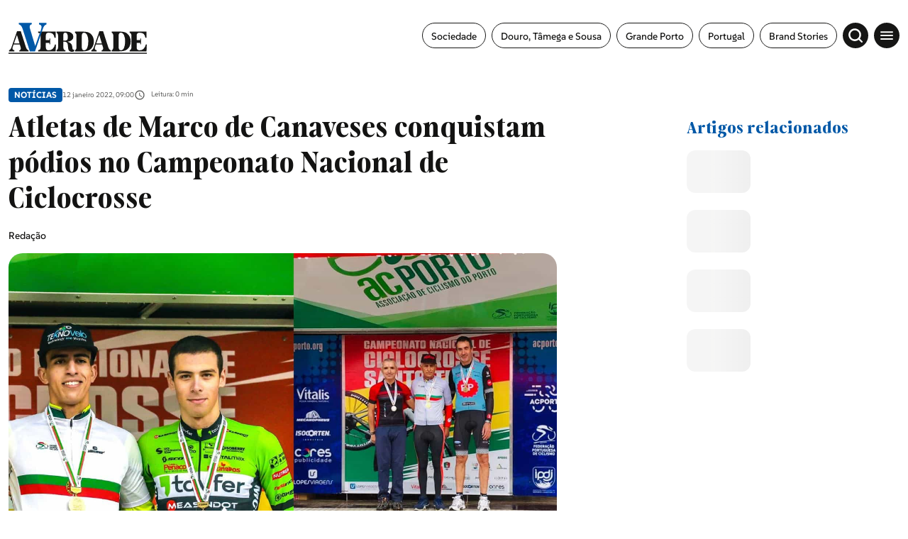

--- FILE ---
content_type: text/html; charset=UTF-8
request_url: https://averdade.com/atletas-de-marco-de-canaveses-conquistam-podios-no-campeonato-nacional-de-ciclocrosse/
body_size: 14145
content:
<!DOCTYPE html><html lang=pt><head><meta name=viewport content="width=device-width,initial-scale=1,maximum-scale=1"><meta http-equiv=CONTENT-TYPE content="text/html; charset=UTF-8"><meta http-equiv=X-UA-Compatible content="IE=edge"><meta http-equiv=cache-control content="no-cache,max-age=3600, must-revalidate,proxy-revalidate"><meta http-equiv=expires content=0><meta http-equiv=pragma content="no-cache,max-age=3600, must-revalidate,proxy-revalidate"><meta http-equiv=CACHE-CONTROL content=PUBLIC><meta name=csrf-token content=""><meta charset=UTF-8> <meta name="theme-color" content="#ffffff" ><meta charset="utf-8"><title>Atletas de Marco de Canaveses conquistam p&oacute;dios no Campeonato Nacional de Ciclocrosse</title><link rel="image_src" href="https://previous-assets.averdade.com/assets/2022/01/campeonato-nacional-de-ciclocrosse.jpg"><link rel="canonical" href="https://averdade.com/atletas-de-marco-de-canaveses-conquistam-podios-no-campeonato-nacional-de-ciclocrosse/"><meta property="og:url" content="https://averdade.com/atletas-de-marco-de-canaveses-conquistam-podios-no-campeonato-nacional-de-ciclocrosse/" ><meta property="og:title" content="Atletas de Marco de Canaveses conquistam p&oacute;dios no Campeonato Nacional de Ciclocrosse" ><meta property="og:locale" content="pt" ><meta property="og:site_name" content="A Verdade" ><meta property="og:image" content="https://previous-assets.averdade.com/assets/2022/01/campeonato-nacional-de-ciclocrosse.jpg" ><meta property="og:type" content="article" >
<meta property="article:author" content="" ><meta property="article:author" content="https://averdade.com" ><meta property="article:section" content="Notícias" ><meta itemprop="name" content="Atletas de Marco de Canaveses conquistam p&oacute;dios no Campeonato Nacional de Ciclocrosse"><meta itemprop="image" content="https://previous-assets.averdade.com/assets/2022/01/campeonato-nacional-de-ciclocrosse.jpg"><meta name="twitter:card" content="summary_large_image" ><meta name="twitter:title" content="Atletas de Marco de Canaveses conquistam p&oacute;dios no Campeonato Nacional de Ciclocrosse" ><meta name="twitter:image" content="https://previous-assets.averdade.com/assets/2022/01/campeonato-nacional-de-ciclocrosse.jpg" ><script type="application/ld+json"> [{"@context":"http:\/\/schema.org","@type":"WebSite","url":"https:\/\/averdade.com","image":"https:\/\/previous-assets.averdade.com\/assets\/2022\/01\/campeonato-nacional-de-ciclocrosse.jpg"},{"@context":"http:\/\/schema.org","@type":"NewsArticle","mainEntityOfPage":{"@type":"WebPage","@id":"https:\/\/averdade.com\/atletas-de-marco-de-canaveses-conquistam-podios-no-campeonato-nacional-de-ciclocrosse\/"},"headline":"Atletas de Marco de Canaveses conquistam p&oacute;dios no Campeonato Nacional de Ciclocrosse","image":["https:\/\/previous-assets.averdade.com\/assets\/2022\/01\/campeonato-nacional-de-ciclocrosse.jpg"],"datePublished":"","dateModified":"","description":"","publisher":{"@type":"Organization","name":"A Verdade","logo":{"@type":"ImageObject","url":""}},"author":[{"@type":"Person","name":""},{"@type":"Person","name":"https:\/\/averdade.com"}]}]</script><link rel="android-chrome-icon" sizes="256x256" href="https://averdade.com/img/favicon/android-chrome-256x256.png"><link rel="android-chrome-icon" sizes="192x192" href="https://averdade.com/img/favicon/android-chrome-192x192.png"><link rel="apple-touch-icon" sizes="180x180" href="https://averdade.com/img/favicon/apple-touch-icon.png"><link rel="icon" type="image/png" sizes="32x32" href="https://averdade.com/img/favicon/favicon-32x32.png"><link rel="icon" type="image/png" sizes="16x16" href="https://averdade.com/img/favicon/favicon-16x16.png"><link rel="manifest" href="https://averdade.com/img/favicon/site.webmanifest"><link rel="mask-icon" href="https://averdade.com/img/favicon/safari-pinned-tab.svg" color="#ffffff"><meta name="msapplication-TileColor" content="#ffffff"> <link rel=preload as=style href="/css/new.css?id=d0114401ff00845a8aa3756dcc1d7d9b"><link rel=preload as=script href="/js/app-new.js?id=034da9d692e5005e3c22a624b17e6021"><link rel=preload as=image href=/img/logos/logo-a-verdade.svg><link rel=preconnect href=https://posts2-api.global.ssl.fastly.net><link rel=dns-prefetch href=https://posts2-api.global.ssl.fastly.net><link rel=preload href=/fonts/Moisette-Bold.woff2 as=font type=font/woff2 crossorigin><link rel=preload href=/fonts/Moisette-Light.woff2 as=font type=font/woff2 crossorigin><link rel=preload href=/fonts/Moisette-Medium.woff2 as=font type=font/woff2 crossorigin><link rel=preload href=/fonts/Moisette-Regular.woff2 as=font type=font/woff2 crossorigin><link rel=preload href=/fonts/Moisette-SemiBold.woff2 as=font type=font/woff2 crossorigin><link rel=preload href=/fonts/SUSE-Bold.woff2 as=font type=font/woff2 crossorigin><link rel=preload href=/fonts/SUSE-Medium.woff2 as=font type=font/woff2 crossorigin><link rel=preload href=/fonts/SUSE-Regular.woff2 as=font type=font/woff2 crossorigin>   <meta name=robots content="index, follow, max-image-preview:large, max-snippet:-1, max-video-preview:-1"><link rel=stylesheet href="/css/new_ssr.css?id=a2cfd2f6672eb920543852a2fb0fb838">    <script async>((e,t,a,r)=>{e[r]=e[r]||[],e[r].push({"gtm.start":(new Date).getTime(),event:"gtm.js"}),e=t.getElementsByTagName(a)[0],(r=t.createElement(a)).async=!0,r.src="https://www.googletagmanager.com/gtm.js?id=GTM-TQ6RGJF",e.parentNode.insertBefore(r,e)})(window,document,"script","dataLayer")</script>  </head><body data-page="new" data-debug="" data-route="new" data-keywords="" data-pubcollection="noticias" data-pubdossier="noticias" data-pubtags="destaque,marco-de-canaveses,desporto" data-ispostopen="true">  <noscript><iframe src="https://www.googletagmanager.com/ns.html?id=GTM-TQ6RGJF" height=0 width=0 style=display:none;visibility:hidden></iframe></noscript>  <div id=app class=app-root>  <pub-wrapper :class="'no-margin-bottom'"><pub-slot :id="'avd_interstitial'" :pos="'avd_interstitial_top'" :placeholder=false></pub-slot></pub-wrapper><pub-wrapper :class="'no-margin-bottom'"><pub-slot :id="'avd_sticky'" :pos="'avd_sticky_top'" :placeholder=false></pub-slot></pub-wrapper>  <div class=icons-set><svg xmlns=http://www.w3.org/2000/svg><symbol id=icon-chevron-right viewBox="0 0 24 24"><path id=Caminho_6 data-name="Caminho 6" d=M0,0H24V24H0Z fill=none /><path id=Caminho_7 data-name="Caminho 7" d=M10,6,8.59,7.41,13.17,12,8.59,16.59,10,18l6-6Z /></symbol><symbol id=icon-gallery viewBox="0 0 24 24"><path id=Caminho_52 data-name="Caminho 52" d=M0,0H24V24H0Z fill=none /><path id=Caminho_53 data-name="Caminho 53" d=M21,19V5a2.006,2.006,0,0,0-2-2H5A2.006,2.006,0,0,0,3,5V19a2.006,2.006,0,0,0,2,2H19A2.006,2.006,0,0,0,21,19ZM8.5,13.5,11,16.51,14.5,12,19,18H5Z /></symbol><symbol id=icon-audio-old viewBox="0 0 24 24"><g id=Grupo_10778 data-name="Grupo 10778"><rect id=Retângulo_3748 data-name="Retângulo 3748" width=24 height=24 fill=none /></g><g id=Grupo_10779 data-name="Grupo 10779"><path id=Caminho_56 data-name="Caminho 56" d=M12,3a9,9,0,0,0-9,9v7a2.006,2.006,0,0,0,2,2H9V13H5V12a7,7,0,0,1,14,0v1H15v8h4a2.006,2.006,0,0,0,2-2V12A9,9,0,0,0,12,3ZM7,15v4H5V15Zm12,4H17V15h2Z /></g></symbol><symbol id=icon-video viewBox="0 0 24 24"><path id=Caminho_54 data-name="Caminho 54" d=M0,0H24V24H0Z fill=none /><path id=Caminho_55 data-name="Caminho 55" d=M12,2A10,10,0,1,0,22,12,10,10,0,0,0,12,2ZM10,16.5v-9L16,12Z /></symbol><symbol id=icon-arrow-forward width=24 height=24 viewBox="0 0 24 24"><path id=Caminho_57 data-name="Caminho 57" d=M0,0H24V24H0Z fill=none /><path id=Caminho_58 data-name="Caminho 58" d=M12,4,10.59,5.41,16.17,11H4v2H16.17l-5.58,5.59L12,20l8-8Z /></symbol><symbol id=icon-angle-left viewBox="0 0 24 24"><g id=icon-angle-left-g transform="translate(15361 23142)"><path id=box-arrow-left d=M0,0H24V24H0Z transform="translate(-15361 -23142)" fill=none /><path id=Icon_ionic-ios-arrow-forward data-name="Icon ionic-ios-arrow-forward" d=M17.5,14.023,11.575,8.1a1.114,1.114,0,0,1,0-1.581,1.129,1.129,0,0,1,1.585,0l6.714,6.709a1.117,1.117,0,0,1,.033,1.543L13.165,21.53A1.119,1.119,0,1,1,11.58,19.95Z transform="translate(-15334.275 -23115.934) rotate(180)"/></g></symbol><symbol id=icon-angle-right viewBox="0 0 24 24"><g id=icon-angle-right-g transform="translate(15361 23142)"><path id=box-arrow-left d=M0,0H24V24H0Z transform="translate(-15361 -23142)" fill=none /><path id=Icon_ionic-ios-arrow-forward-2 data-name="Icon ionic-ios-arrow-forward" d=M6.255,7.833.329,13.754a1.114,1.114,0,0,0,0,1.581,1.129,1.129,0,0,0,1.585,0L8.628,8.626a1.117,1.117,0,0,0,.033-1.543L1.919.326A1.119,1.119,0,1,0,.333,1.907Z transform="translate(-15354.476 -23137.791)"/></g></symbol><symbol id=icon-arrow-left viewBox="0 0 24 24"><g id=icon-arrow-left-g transform="translate(15361 23142)"><path id=box-arrow-left d=M0,0H24V24H0Z transform="translate(-15361 -23142)" fill=none /><path id=arrow-left d=M13.349,11.445a.686.686,0,0,1,.005.966l-3.191,3.2H22.308a.682.682,0,0,1,0,1.365H10.169l3.191,3.2a.691.691,0,0,1-.005.966.679.679,0,0,1-.96-.005L8.069,16.772h0a.766.766,0,0,1-.142-.215.651.651,0,0,1-.052-.262.684.684,0,0,1,.194-.478l4.325-4.356A.669.669,0,0,1,13.349,11.445Z transform="translate(-15364.43 -23146.252)"/></g></symbol><symbol id=icon-arrow-right viewBox="0 0 24 24"><g id=icon-arrow-right transform="translate(15361 23142)"><path id=box-arrow-right d=M0,0H24V24H0Z transform="translate(-15361 -23142)" fill=none /><path id=arrow-right d=M17.511,11.445a.686.686,0,0,0-.005.966l3.191,3.2H8.552a.682.682,0,0,0,0,1.365h12.14l-3.191,3.2a.691.691,0,0,0,.005.966.679.679,0,0,0,.96-.005l4.325-4.356h0a.766.766,0,0,0,.142-.215.651.651,0,0,0,.052-.262.684.684,0,0,0-.194-.478L18.466,11.46A.669.669,0,0,0,17.511,11.445Z transform="translate(-15364.43 -23146.252)"/></g></symbol><symbol id=icon-arrow-related xmlns=http://www.w3.org/2000/svg viewBox="0 0 20.14 20.14"><path id=Icon_awesome-location-arrow data-name="Icon awesome-location-arrow" d=M12.364.1.8,5.436a1.348,1.348,0,0,0,.534,2.58H6.226v4.893a1.348,1.348,0,0,0,2.58.534L14.144,1.877A1.388,1.388,0,0,0,12.364.1Z transform="translate(10.07) rotate(45)"/></symbol><symbol id=icon-book width=24 height=24 viewBox="0 0 24 24"><rect id=Retângulo_3759 data-name="Retângulo 3759" width=24 height=24 fill=none /><path id=União_1 data-name="União 1" d=M21514.5,22886.5a12.245,12.245,0,0,0-4.75,1.1c-.1,0-.15.053-.248.053a.538.538,0,0,1-.5-.5V22872.5a31.491,31.491,0,0,0,16.5-1.5,11.73,11.73,0,0,1,3.5.5,6.835,6.835,0,0,1,2,1v14.6a.537.537,0,0,1-.5.5.438.438,0,0,1-.248-.051,10.232,10.232,0,0,0-4.75-1.051,12.056,12.056,0,0,0-5.5,1.5A9.289,9.289,0,0,0,21514.5,22886.5Zm5.5-12v11.5a12.053,12.053,0,0,1,5.5-1.5,11.6,11.6,0,0,1,3.5.5v-11.5a11.6,11.6,0,0,0-3.5-.5A12.053,12.053,0,0,0,21520,22874.5Zm1,7.162a11.5,11.5,0,0,1,4.5-.832,12.487,12.487,0,0,1,2.5.242v1.521a11.556,11.556,0,0,0-2.5-.264,9.229,9.229,0,0,0-4.5.992Zm0-2.67a11.683,11.683,0,0,1,4.5-.828,13.585,13.585,0,0,1,2.5.236v1.521a11.564,11.564,0,0,0-2.5-.258,9.275,9.275,0,0,0-4.5.988Zm0-2.66a11.5,11.5,0,0,1,4.5-.832,13.581,13.581,0,0,1,2.5.24v1.523a11.44,11.44,0,0,0-2.5-.26,9.231,9.231,0,0,0-4.5.988Z transform="translate(-21508 -22866.5)"/></symbol><symbol id=icon-east viewBox="0 0 24 24"><g id=icon-arrow-top-right transform="translate(15361 23142)"><path id=box-arrow-left d=M0,0H24V24H0Z transform="translate(-15361 -23142)" fill=none /><path id=Caminho_60293 data-name="Caminho 60293" d=M12.635,1.432A1.5,1.5,0,0,0,12.5.8,1.355,1.355,0,0,0,11.174,0Q7.457.008,3.74,0C2.977,0,2.215,0,1.452,0A1.349,1.349,0,0,0,.009,1.363C-.01,1.808,0,2.256.022,2.7a1.014,1.014,0,0,0,.112.4,1.35,1.35,0,0,0,1.306.78c1.394,0,2.788,0,4.183.006.056,0,.111,0,.2.008l-.165.165C3.952,5.771,2.252,7.483.536,9.179a1.258,1.258,0,0,0-.092,1.764c.369.414.762.809,1.167,1.187a1.3,1.3,0,0,0,1.9-.082C5.188,10.341,6.889,8.661,8.58,6.971l.159-.159c0,.1.006.156.007.213q0,1.234.005,2.467c0,.626-.01,1.253.014,1.879a1.308,1.308,0,0,0,1.215,1.252c.309.024.62.006.93.019a1.933,1.933,0,0,0,1.186-.268l.254-.254a1.629,1.629,0,0,0,.292-.917q0-4.885-.006-9.77 transform="translate(-15355.32 -23136.322)"/></g></symbol><symbol id=icon-account-light xmlns=http://www.w3.org/2000/svg viewBox="0 0 24 24"><path id=Caminho_2213 data-name="Caminho 2213" d=M0,0H24V24H0Z fill=none /><path id=União_1 data-name="União 1" d=M0,10A10,10,0,1,1,10,20,10,10,0,0,1,0,10Zm5.351,6.5a7.96,7.96,0,0,0,9.3,0,7.956,7.956,0,0,0-9.3,0Zm10.79-1.381a8,8,0,1,0-12.281,0,9.954,9.954,0,0,1,12.281,0ZM6.5,7.5A3.5,3.5,0,1,1,10,11,3.5,3.5,0,0,1,6.5,7.5Zm2,0A1.5,1.5,0,1,0,10,6,1.5,1.5,0,0,0,8.5,7.5Z transform="translate(2 2)" fill=#067acc /></symbol><symbol id=icon-search-light xmlns=http://www.w3.org/2000/svg viewBox="0 0 24 24"><g id=icon-search transform="translate(15361 23142)"><path id=box-search d=M0,0H24V24H0Z transform="translate(-15361 -23142)" fill=none /><path id=search d=M16731.4,23201.58l-3.529-3.531a8.885,8.885,0,1,1,1.719-1.738l3.537,3.539a1.226,1.226,0,0,1,0,1.73,1.248,1.248,0,0,1-.867.355A1.212,1.212,0,0,1,16731.4,23201.58ZM16716.08,23191a6.421,6.421,0,1,0,6.418-6.422A6.425,6.425,0,0,0,16716.08,23191Z transform="translate(-32072.488 -46321.938)"/></g></symbol><symbol id=icon-menu viewBox="0 0 24 24"><g id=icon-menu transform="translate(15361 23142)"><path id=box-menu d=M0,0H24V24H0Z transform="translate(-15361 -23142)" fill=none /><path id=menu d=M6.427,22.016h17.6V20.06H6.427v1.955Zm0-4.889h17.6V15.172H6.427v1.955Zm0-6.844v1.955h17.6V10.283H6.427Z transform="translate(-15364.24 -23146.051)"/></g></symbol><symbol id=icon-topic viewBox="0 0 24 24"><g id=icon-topic transform="translate(15361 23142)"><path id=box-topic d=M0,0H24V24H0Z transform="translate(-15361 -23142)" fill=none /><path id=topic d=M12.364.1.8,5.436a1.348,1.348,0,0,0,.534,2.58H6.226v4.893a1.348,1.348,0,0,0,2.58.534L14.144,1.877A1.388,1.388,0,0,0,12.364.1Z transform="translate(-15350 -23140.031) rotate(45)"/></g></symbol><symbol id=icon-audio xmlns=http://www.w3.org/2000/svg viewBox="0 0 24 24"><path id=Caminho_18 data-name="Caminho 18" d=M0,0H24V24H0Z fill=none /><path id=Caminho_19 data-name="Caminho 19" d=M19,14v3a1,1,0,0,1-1,1H17V14h2M7,14v4H6a1,1,0,0,1-1-1V14H7M12,1a9,9,0,0,0-9,9v7a3,3,0,0,0,3,3H9V12H5V10a7,7,0,0,1,14,0v2H15v8h3a3,3,0,0,0,3-3V10A9,9,0,0,0,12,1Z transform="translate(0 1)"/></symbol><symbol id=icon-epaper xmlns=http://www.w3.org/2000/svg viewBox="0 0 18.984 18.984"><path id=Caminho_18 data-name="Caminho 18" d=M0,0H18.984V18.984H0Z fill=none /><path id=União_2 data-name="União 2" d=M2457.666,24088.66a2.252,2.252,0,0,1-2.249-2.25v-8.039h3.2v-5.393H2473.6v13.033a2.637,2.637,0,0,1-.78,1.875,2.6,2.6,0,0,1-1.868.773Zm2.249-2.25a2.237,2.237,0,0,1-.212.949h11.251a1.352,1.352,0,0,0,1.348-1.348v-11.734h-12.387Zm-3.2,0a.944.944,0,0,0,.478.822.951.951,0,0,0,.949,0,.952.952,0,0,0,.471-.822v-6.74h-1.9Zm4.456-.846v-4.3h4.5v4.3Zm1.3-1.3h1.9v-1.7h-1.9Zm4.093.9v-1.3h4.5v1.3Zm0-2.2v-1.3h4.5v1.3Zm-5.392-3.2v-4.293h4.5v4.293Zm1.3-1.295h1.9v-1.7h-1.9Zm4.093.895v-1.3h4.5v1.3Zm0-2.193v-1.3h4.5v1.3Z transform="translate(-2455.018 -24071.203)"/></symbol><symbol id=icon-time xmlns=http://www.w3.org/2000/svg viewBox="0 0 24 24"><path id=box-clock d=M0,0H24V24H0Z fill=none /><path id=clock d=M11.99,2A10,10,0,1,0,22,12,10,10,0,0,0,11.99,2ZM12,20a8,8,0,1,1,8-8A8,8,0,0,1,12,20Zm.5-13H11v6l5.25,3.15L17,14.92l-4.5-2.67Z /></symbol><symbol id=icon-add xmlns=http://www.w3.org/2000/svg width=24 height=24 viewBox="0 0 24 24"><path id=Caminho_1741 data-name="Caminho 1741" d=M0,0H24V24H0Z fill=none /><path id=Caminho_1742 data-name="Caminho 1742" d=M19,13H13v6H11V13H5V11h6V5h2v6h6Z fill=#0069a6 /></symbol><symbol id=icon-alert xmlns=http://www.w3.org/2000/svg width=24 height=24 viewBox="0 0 24 24"><path id=Caminho_1743 data-name="Caminho 1743" d=M0,0H24V24H0Z fill=none /><path id=Caminho_1744 data-name="Caminho 1744" d=M12,22a2.006,2.006,0,0,0,2-2H10A2.006,2.006,0,0,0,12,22Zm6-6V11c0-3.07-1.63-5.64-4.5-6.32V4a1.5,1.5,0,0,0-3,0v.68C7.64,5.36,6,7.92,6,11v5L4,18v1H20V18Zm-2,1H8V11c0-2.48,1.51-4.5,4-4.5s4,2.02,4,4.5ZM7.58,4.08,6.15,2.65A10.425,10.425,0,0,0,2.03,10.5h2A8.446,8.446,0,0,1,7.58,4.08ZM19.97,10.5h2a10.489,10.489,0,0,0-4.12-7.85L16.43,4.08A8.5,8.5,0,0,1,19.97,10.5Z fill=#0069a6 /></symbol><symbol id=icon-email xmlns=http://www.w3.org/2000/svg width=24 height=24 viewBox="0 0 24 24"><path id=Caminho_1739 data-name="Caminho 1739" d=M0,0H24V24H0Z fill=none /><path id=Caminho_1740 data-name="Caminho 1740" d=M22,6a2.006,2.006,0,0,0-2-2H4A2.006,2.006,0,0,0,2,6V18a2.006,2.006,0,0,0,2,2H20a2.006,2.006,0,0,0,2-2ZM20,6l-8,5L4,6Zm0,12H4V8l8,5,8-5Z /></symbol><symbol id=icon-facebook viewBox="0 0 24 24"><path id=box-facebook d=M0,0H24V24H0Z fill=none /><path id=facebook d=M16.586,11.728v8.335h4.545V11.728H24.52L25.226,7.9H21.132V6.54c0-2.026.8-2.8,2.849-2.8.639,0,1.152.016,1.45.047V.31A14.058,14.058,0,0,0,22.707,0c-4.189,0-6.121,1.979-6.121,6.246V7.9H14v3.832Z transform="translate(-7.715 1.969)"/></symbol><symbol id=icon-instagram viewBox="0 0 24 24"><path id=Caminho_1098 data-name="Caminho 1098" d=M0,0H24V24H0Z fill=none /><path id=instagram d=M8.927,36.209a4.607,4.607,0,1,0,3.265,1.349,4.614,4.614,0,0,0-3.265-1.349Zm0,7.614a3,3,0,1,1,3-3,3,3,0,0,1-3,3Zm5.879-7.8a1.076,1.076,0,1,1-1.076-1.076,1.076,1.076,0,0,1,1.076,1.076Zm3.056,1.092a5.326,5.326,0,0,0-1.454-3.771,5.361,5.361,0,0,0-3.771-1.454c-1.486-.084-5.939-.084-7.425,0a5.353,5.353,0,0,0-3.771,1.45A5.343,5.343,0,0,0-.012,37.109C-.1,38.6-.1,43.048-.012,44.534A5.326,5.326,0,0,0,1.442,48.3a5.368,5.368,0,0,0,3.771,1.454c1.486.084,5.939.084,7.425,0a5.326,5.326,0,0,0,3.77-1.454,5.361,5.361,0,0,0,1.454-3.771c.084-1.481.084-5.929,0-7.416ZM15.943,46.13a3.037,3.037,0,0,1-1.711,1.711c-1.185.47-4,.361-5.3.361s-4.124.1-5.3-.361A3.037,3.037,0,0,1,1.921,46.13c-.47-1.185-.361-4-.361-5.3s-.1-4.124.361-5.3a3.037,3.037,0,0,1,1.711-1.711c1.185-.47,4-.361,5.3-.361s4.124-.1,5.3.361a3.037,3.037,0,0,1,1.711,1.711c.47,1.185.361,4,.361,5.3s.108,4.117-.362,5.3Z transform="translate(3.075 -28.823)"/></symbol><symbol id=icon-linkedin viewBox="0 0 24 24"><path id=Caminho_1098 data-name="Caminho 1098" d=M0,0H24V24H0Z fill=none /><path id=linkedin-in d=M3.558,15.907H.263V5.293h3.3ZM1.909,3.846A1.918,1.918,0,1,1,3.817,1.919,1.918,1.918,0,0,1,1.909,3.846ZM15.894,15.907H12.6V10.74c0-1.231-.025-2.81-1.714-2.81-1.714,0-1.976,1.338-1.976,2.722v5.255H5.623V5.293H8.784V6.741H8.83a3.463,3.463,0,0,1,3.118-1.714c3.336,0,3.949,2.2,3.949,5.049v5.83Z transform="translate(4.051 4.042)"/></symbol><symbol id=icon-facebook-border viewBox="0 0 24.984 24.983"><path d=M7720.287,10880.183a6.78,6.78,0,0,1-6.772-6.774v-11.436a6.78,6.78,0,0,1,6.772-6.774h11.436a6.782,6.782,0,0,1,6.774,6.774v11.436a6.782,6.782,0,0,1-6.774,6.774Zm11.436-1a5.783,5.783,0,0,0,5.775-5.775v-11.436a5.78,5.78,0,0,0-5.775-5.772h-11.436a5.778,5.778,0,0,0-5.772,5.772v11.436a5.78,5.78,0,0,0,5.772,5.775h3.844v-7.632h-3.044v-3.468h3.044v-2.641c0-3.007,1.792-4.667,4.53-4.667a18.322,18.322,0,0,1,2.684.235v2.951h-1.51a1.733,1.733,0,0,0-1.955,1.873v2.248h3.326l-.533,3.468h-2.793v7.632Z transform="translate(-7713.515 -10855.198)"/></symbol><symbol id=icon-instagram-border viewBox="0 0 24.984 24.983"><path d=M6.773,24.983A6.781,6.781,0,0,1,0,18.21V6.773A6.781,6.781,0,0,1,6.773,0H18.21a6.782,6.782,0,0,1,6.774,6.773V18.21a6.782,6.782,0,0,1-6.774,6.773ZM1,6.773V18.21a5.78,5.78,0,0,0,5.774,5.774H18.21a5.781,5.781,0,0,0,5.774-5.774V6.773A5.781,5.781,0,0,0,18.21,1H6.773A5.78,5.78,0,0,0,1,6.773ZM9.686,19.521A4.228,4.228,0,0,1,5.463,15.3V9.683A4.228,4.228,0,0,1,9.686,5.46H15.3a4.228,4.228,0,0,1,4.224,4.223V15.3A4.228,4.228,0,0,1,15.3,19.521Zm-2.9-9.838V15.3a2.9,2.9,0,0,0,2.9,2.9H15.3a2.9,2.9,0,0,0,2.9-2.9V9.683a2.9,2.9,0,0,0-2.9-2.9H9.686A2.9,2.9,0,0,0,6.785,9.683Zm2.3,2.809a3.463,3.463,0,1,1,3.462,3.462A3.467,3.467,0,0,1,9.086,12.492Zm1.245,0a2.218,2.218,0,1,0,2.218-2.219A2.22,2.22,0,0,0,10.331,12.492Zm5.059-3.7a.824.824,0,1,1,.824.824A.824.824,0,0,1,15.39,8.795Z /></symbol><symbol id=icon-telegram xmlns=http://www.w3.org/2000/svg width=24 height=24 viewBox="0 0 24 24"><path id=Caminho_1741 data-name="Caminho 1741" d=M0,0H24V24H0Z fill=none /><path id=telegram-brands d=M7,8a7,7,0,1,0,7,7A7,7,0,0,0,7,8Zm3.245,4.761c-.105,1.107-.561,3.793-.793,5.033-.1.525-.291.7-.478.718-.406.037-.715-.269-1.109-.527-.616-.4-.964-.655-1.562-1.049-.691-.455-.243-.706.151-1.115.1-.107,1.894-1.736,1.929-1.884a.143.143,0,0,0-.033-.124A.162.162,0,0,0,8.2,13.8q-.093.021-2.953,1.952a1.329,1.329,0,0,1-.759.28A4.994,4.994,0,0,1,3.4,15.773c-.438-.142-.787-.218-.756-.46q.024-.189.521-.387,3.061-1.334,4.082-1.758a10.873,10.873,0,0,1,2.611-.954.461.461,0,0,1,.271.081.3.3,0,0,1,.1.19A1.235,1.235,0,0,1,10.244,12.761Z transform="translate(5 -3)" fill=#fff /></symbol><symbol id=icon-timer xmlns=http://www.w3.org/2000/svg width=24 height=24 viewBox="0 0 24 24"><rect id=Retângulo_2568 data-name="Retângulo 2568" width=24 height=24 fill=none /><path id=Caminho_31 data-name="Caminho 31" d=M15,1H9V3h6ZM11,14h2V8H11Zm8.03-6.61,1.42-1.42a11.048,11.048,0,0,0-1.41-1.41L17.62,5.98a9,9,0,1,0,1.41,1.41ZM12,20a7,7,0,1,1,7-7A6.995,6.995,0,0,1,12,20Z fill=#707070 /></symbol><symbol id=icon-twitter-border viewBox="0 0 24.984 24.983"><path d=M6.773,24.983A6.781,6.781,0,0,1,0,18.21V6.773A6.781,6.781,0,0,1,6.773,0H18.209a6.781,6.781,0,0,1,6.774,6.773V18.21a6.781,6.781,0,0,1-6.774,6.773ZM1,6.773V18.21a5.78,5.78,0,0,0,5.774,5.774H18.209a5.781,5.781,0,0,0,5.774-5.774V6.773A5.781,5.781,0,0,0,18.209,1H6.773A5.78,5.78,0,0,0,1,6.773ZM8.089,17.541A7.287,7.287,0,0,1,6.6,16.947c-.157-.086-.311-.175-.463-.274-.039-.031-.068-.059-.035-.079s.058-.018.177,0a5.263,5.263,0,0,0,2.223-.284,3.4,3.4,0,0,0,1.462-.776c.006-.009.012-.009.018-.018-.1-.023-.194-.023-.293-.039a2.872,2.872,0,0,1-2.142-1.795c-.029-.072,0-.109.074-.094a3.106,3.106,0,0,0,1.021-.031,1.617,1.617,0,0,1-.346-.105,2.766,2.766,0,0,1-1.7-2.2,1.737,1.737,0,0,1-.017-.309c.005-.071.038-.094.1-.055a2.754,2.754,0,0,0,1.04.292c-.117-.092-.226-.192-.331-.292a2.731,2.731,0,0,1-.466-3.227c.051-.077.086-.077.149-.006a8.374,8.374,0,0,0,5.388,2.743c.057.009.062,0,.054-.063A2.891,2.891,0,0,1,12.542,9.2a2.755,2.755,0,0,1,.533-1.067,2.851,2.851,0,0,1,.892-.728A2.8,2.8,0,0,1,15.072,7.1a2.655,2.655,0,0,1,1.165.188A2.76,2.76,0,0,1,17,7.75a1.274,1.274,0,0,1,.138.14.105.105,0,0,0,.108.029,6.726,6.726,0,0,0,1.568-.6.076.076,0,0,1,.071-.005c.023.017.014.046,0,.068a2.438,2.438,0,0,1-.439.8c-.126.156-.437.54-.651.576a5.388,5.388,0,0,0,1.323-.377c.053-.024.054-.034.054,0v.012A.332.332,0,0,1,19.1,8.6a5.188,5.188,0,0,1-1.046,1.087c-.059.045-.159.092-.159.176a8.062,8.062,0,0,1-2.126,5.881,7.546,7.546,0,0,1-5.364,2.111A8.716,8.716,0,0,1,8.089,17.541Z /></symbol><symbol id=icon-twitter viewBox="0 0 24 24"><path id=box-twitter d=M0,0H24V24H0Z fill=none /><path id=twitter d=M41,48h2.766l-6.042,6.9,7.108,9.4H39.269l-4.361-5.7-4.984,5.7h-2.77l6.462-7.386L26.8,48h5.7l3.938,5.208Zm-.972,14.647H41.56l-9.89-13.08H30.025Z transform="translate(-23.801 -44)"/></symbol><symbol id=icon-whatsapp xmlns=http://www.w3.org/2000/svg viewBox="0 0 24 24"><path id=Caminho_1741 data-name="Caminho 1741" d=M0,0H24V24H0Z fill=none /><path id=whatsapp-brands d=M11.9,34.034A6.94,6.94,0,0,0,.984,42.406L0,46l3.678-.966a6.916,6.916,0,0,0,3.316.844H7A6.894,6.894,0,0,0,11.9,34.034ZM7,44.709a5.756,5.756,0,0,1-2.937-.8l-.209-.125-2.181.572.581-2.128-.137-.219a5.777,5.777,0,1,1,10.715-3.066A5.831,5.831,0,0,1,7,44.709Zm3.162-4.319c-.172-.087-1.025-.506-1.184-.562s-.275-.088-.391.088-.447.562-.55.681-.2.131-.375.044A4.718,4.718,0,0,1,5.3,38.578c-.178-.306.178-.284.509-.947a.321.321,0,0,0-.016-.3c-.044-.087-.391-.941-.534-1.288s-.284-.291-.391-.3-.216-.006-.331-.006a.642.642,0,0,0-.462.216A1.948,1.948,0,0,0,3.469,37.4a3.4,3.4,0,0,0,.706,1.794,7.746,7.746,0,0,0,2.962,2.619,3.392,3.392,0,0,0,2.081.434,1.775,1.775,0,0,0,1.169-.825,1.45,1.45,0,0,0,.1-.825C10.447,40.519,10.331,40.475,10.159,40.391Z transform="translate(5 -27)"/></symbol><symbol id=icon-tik-tok-border viewBox="0 0 24.984 24.983"><path d=M6.773,24.983A6.781,6.781,0,0,1,0,18.21V6.773A6.781,6.781,0,0,1,6.773,0H18.21a6.781,6.781,0,0,1,6.774,6.773V18.21a6.781,6.781,0,0,1-6.774,6.773ZM1,6.773V18.21a5.78,5.78,0,0,0,5.774,5.774H18.21a5.781,5.781,0,0,0,5.774-5.774V6.773A5.781,5.781,0,0,0,18.21,1H6.773A5.78,5.78,0,0,0,1,6.773Zm4.866,8.712a4.56,4.56,0,0,1,4.56-4.561c.1,0,.189.009.282.015v2.247a2.212,2.212,0,0,0-.282-.028,2.327,2.327,0,1,0,0,4.655,2.385,2.385,0,0,0,2.422-2.3l.023-10.481H15.02a4.007,4.007,0,0,0,3.692,3.577v2.5h0c-.122.013-.246.018-.369.019a4.007,4.007,0,0,1-3.352-1.813v6.171a4.561,4.561,0,0,1-9.122,0Z /></symbol><symbol id=icon-youtube-border viewBox="0 0 24.984 24.983"><path d=M6.773,24.983A6.781,6.781,0,0,1,0,18.21V6.773A6.781,6.781,0,0,1,6.773,0H18.21a6.782,6.782,0,0,1,6.774,6.773V18.21a6.782,6.782,0,0,1-6.774,6.773ZM1,6.773V18.21a5.78,5.78,0,0,0,5.774,5.774H18.21a5.781,5.781,0,0,0,5.774-5.774V6.773A5.781,5.781,0,0,0,18.21,1H6.773A5.78,5.78,0,0,0,1,6.773Zm7.669,10.28a2.88,2.88,0,0,1-2.88-2.879V10.748a2.88,2.88,0,0,1,2.88-2.88h7.363a2.88,2.88,0,0,1,2.88,2.88v3.426a2.88,2.88,0,0,1-2.88,2.879Zm2.041-6.226V14.18c0,.148.439.241.569.172l3.3-1.634c.134-.073,0-.264-.138-.339l-3.16-1.72a.292.292,0,0,0-.137-.026C10.967,10.632,10.71,10.713,10.71,10.827Z /></symbol><symbol id=icon-youtube viewBox="0 0 24 24"><path id=Caminho_25 data-name="Caminho 25" d=M0,0H24V24H0Z fill=none /><path id=youtube-brands d=M34.428,66.191a2.5,2.5,0,0,0-1.76-1.772C31.115,64,24.889,64,24.889,64s-6.226,0-7.779.419a2.5,2.5,0,0,0-1.76,1.772,28.169,28.169,0,0,0,0,9.647,2.465,2.465,0,0,0,1.76,1.743C18.662,78,24.889,78,24.889,78s6.226,0,7.779-.419a2.465,2.465,0,0,0,1.76-1.743,28.169,28.169,0,0,0,0-9.647ZM22.852,73.975V68.054l5.2,2.961-5.2,2.96Z transform="translate(-12.889 -59)"/></symbol><symbol id=icon-star-outline xmlns=http://www.w3.org/2000/svg width=24 height=24 viewBox="0 0 24 24"><path id=Caminho_67 data-name="Caminho 67" d=M0,0H24V24H0Z fill=none /><path id=Caminho_68 data-name="Caminho 68" d=M22,9.24l-7.19-.62L12,2,9.19,8.63,2,9.24l5.46,4.73L5.82,21,12,17.27,18.18,21l-1.63-7.03ZM12,15.4,8.24,17.67l1-4.28L5.92,10.51l4.38-.38L12,6.1l1.71,4.04,4.38.38L14.77,13.4l1,4.28Z /></symbol><symbol id=icon-star xmlns=http://www.w3.org/2000/svg width=24 height=24 viewBox="0 0 24 24"><path id=Caminho_65 data-name="Caminho 65" d=M0,0H24V24H0Z fill=none /><path id=Caminho_66 data-name="Caminho 66" d=M12,17.27,18.18,21l-1.64-7.03L22,9.24l-7.19-.61L12,2,9.19,8.63,2,9.24l5.46,4.73L5.82,21Z /></symbol><symbol id=icon-share viewBox="0 0 24 24"><path d="M0 0h24v24H0z" fill=none /><path d="M18 16.08c-.76 0-1.44.3-1.96.77L8.91 12.7c.05-.23.09-.46.09-.7s-.04-.47-.09-.7l7.05-4.11c.54.5 1.25.81 2.04.81 1.66 0 3-1.34 3-3s-1.34-3-3-3-3 1.34-3 3c0 .24.04.47.09.7L8.04 9.81C7.5 9.31 6.79 9 6 9c-1.66 0-3 1.34-3 3s1.34 3 3 3c.79 0 1.5-.31 2.04-.81l7.12 4.16c-.05.21-.08.43-.08.65 0 1.61 1.31 2.92 2.92 2.92 1.61 0 2.92-1.31 2.92-2.92s-1.31-2.92-2.92-2.92z"/></symbol><symbol id=icon-user viewBox="0 0 24 24"><g transform="translate(15872 680)"><path id=Caminho_1755 data-name="Caminho 1755" d=M24,0H0V24H24Z transform="translate(-15872 -680)" fill=none /><path id=noun-person-4915885 d=M122.5,14.531a.469.469,0,0,0,.469.469h11.25a.469.469,0,0,0,.469-.469,6.094,6.094,0,1,0-12.188,0Zm.959-.469a5.156,5.156,0,0,1,10.27,0ZM128.594,0a3.75,3.75,0,1,0,3.75,3.75A3.752,3.752,0,0,0,128.594,0Zm0,.938a2.813,2.813,0,1,1-2.812,2.813A2.814,2.814,0,0,1,128.594.938Z transform="translate(-15988.594 -675.5)" fill-rule=evenodd /></g></symbol><symbol id=icon-close viewBox="0 0 24 24"><g id=icon-close transform="translate(15361 23142)"><path id=box-close d=M0,0H24V24H0Z transform="translate(-15361 -23142)" fill=none /><path id=close d=M20.605,8.832,19.3,7.523l-5.233,5.233L8.832,7.523,7.523,8.832l5.233,5.233L7.523,19.3l1.308,1.308,5.233-5.233L19.3,20.605,20.605,19.3l-5.233-5.233Z transform="translate(-15363.064 -23143.965)"/></g></symbol><symbol id=icon-save viewBox="0 0 24 24"><rect id=Retângulo_4750 data-name="Retângulo 4750" width=24 height=24 fill=none /><path id=Caminho_1754 data-name="Caminho 1754" d=M17,11v6.97l-5-2.14L7,17.97V5h6V3H7A2.006,2.006,0,0,0,5,5V21l7-3,7,3V11Zm4-4H19V9H17V7H15V5h2V3h2V5h2Z /></symbol><symbol id=icon-light-mode viewBox="0 0 24 24"><g transform="translate(20594 21666)"><rect id=Retângulo_2571 data-name="Retângulo 2571" width=24 height=24 transform="translate(-20594 -21666)" fill=none /><path id=Caminho_35 data-name="Caminho 35" d=M12,9a3,3,0,1,1-3,3,3.009,3.009,0,0,1,3-3m0-2a5,5,0,1,0,5,5,5,5,0,0,0-5-5ZM2,13H4a1,1,0,0,0,0-2H2a1,1,0,0,0,0,2Zm18,0h2a1,1,0,0,0,0-2H20a1,1,0,0,0,0,2ZM11,2V4a1,1,0,0,0,2,0V2a1,1,0,0,0-2,0Zm0,18v2a1,1,0,0,0,2,0V20a1,1,0,0,0-2,0ZM5.99,4.58A1,1,0,0,0,4.58,5.99L5.64,7.05A1,1,0,0,0,7.05,5.64ZM18.36,16.95a1,1,0,0,0-1.41,1.41l1.06,1.06a1,1,0,0,0,1.41-1.41ZM19.42,5.99a1,1,0,0,0-1.41-1.41L16.95,5.64a1,1,0,0,0,1.41,1.41ZM7.05,18.36a1,1,0,0,0-1.41-1.41L4.58,18.01a1,1,0,0,0,1.41,1.41Z transform="translate(-20594 -21666)"/></g></symbol><symbol id=icon-dark-mode viewBox="0 0 24 24"><g transform="translate(20626 21666)"><rect id=Retângulo_2570 data-name="Retângulo 2570" width=24 height=24 transform="translate(-20626 -21666)" fill=none /><path id=Caminho_34 data-name="Caminho 34" d=M9.37,5.51a7.408,7.408,0,0,0,9.12,9.12A7,7,0,1,1,9.37,5.51ZM12,3a9,9,0,1,0,9,9,10.122,10.122,0,0,0-.1-1.36A5.4,5.4,0,1,1,13.36,3.1,10.122,10.122,0,0,0,12,3Z transform="translate(-20626 -21666)"/></g></symbol><symbol id=icon-annouce-arrow xmlns=http://www.w3.org/2000/svg width=28.372 height=27.653 viewBox="0 0 28.372 27.653"><path d=M12.063,4.5l1.406-1.406a1.514,1.514,0,0,1,2.147,0l12.31,12.3a1.513,1.513,0,0,1,0,2.147l-12.31,12.31a1.513,1.513,0,0,1-2.147,0l-1.406-1.406a1.521,1.521,0,0,1,.025-2.172l7.631-7.27H1.52A1.516,1.516,0,0,1,0,17.487V15.461a1.516,1.516,0,0,1,1.52-1.52h18.2l-7.631-7.27A1.511,1.511,0,0,1,12.063,4.5Z transform="translate(0 -2.647)" fill=#0058a7 /></symbol><symbol id=icon-announce-check xmlns=http://www.w3.org/2000/svg width=36.287 height=36.29 viewBox="0 0 36.287 36.29"><g transform="translate(-12149.25 7330.55)"><g transform="translate(12148 -7331.79)"><path d=M19.4,37.53q-.338,0-.677-.013A18.145,18.145,0,1,1,26.778,2.812a1.75,1.75,0,0,1-1.424,3.2A14.644,14.644,0,0,0,7.109,27.355a14.644,14.644,0,0,0,26.928-7.962V17.886a1.75,1.75,0,1,1,3.5,0v1.508A18.149,18.149,0,0,1,19.4,37.53Z transform="translate(0 0)" fill=#0058a7 /><path d=M18.418,24.16a1.75,1.75,0,0,1-1.237-.513l-4.918-4.918a1.75,1.75,0,1,1,2.475-2.475l3.68,3.68L33.574,4.763A1.75,1.75,0,0,1,36.05,7.237L19.656,23.647a1.75,1.75,0,0,1-1.238.513Z transform="translate(0.976 0.28)" fill=#0058a7 /></g></g></symbol><symbol id=icon-announce-dropdown xmlns=http://www.w3.org/2000/svg width=32.778 height=18.741 viewBox="0 0 32.778 18.741"><path d=M22.583,24.338l12.394-12.4a2.333,2.333,0,0,1,3.308,0,2.362,2.362,0,0,1,0,3.318L24.242,29.306a2.338,2.338,0,0,1-3.23.068L6.871,15.262a2.343,2.343,0,0,1,3.308-3.318Z transform="translate(-6.188 -11.247)" fill=#03509f /></symbol><symbol id=icon-threads xmlns=http://www.w3.org/2000/svg width=24 height=24 viewBox="0 0 24 24"><path id=box-threads d=M0,0H24V24H0Z fill=none /><path id=threads-brands-solid d=M29.643,25.167c.092.038.175.079.263.117a5.123,5.123,0,0,1,2.579,2.562,5.406,5.406,0,0,1-1.264,5.975,7.872,7.872,0,0,1-5.95,2.211h-.013A8.114,8.114,0,0,1,18.565,33.1,11.365,11.365,0,0,1,16.5,26.026v-.021a11.338,11.338,0,0,1,2.061-7.076A8.122,8.122,0,0,1,25.258,16h.013a8.347,8.347,0,0,1,6.772,2.917,9.149,9.149,0,0,1,1.694,3.409l-1.686.451a7.333,7.333,0,0,0-1.344-2.729,6.7,6.7,0,0,0-5.445-2.278,6.5,6.5,0,0,0-5.349,2.27,9.649,9.649,0,0,0-1.682,5.975,9.671,9.671,0,0,0,1.682,5.979,6.5,6.5,0,0,0,5.349,2.27,6.2,6.2,0,0,0,4.744-1.707,3.636,3.636,0,0,0,.893-4A3.186,3.186,0,0,0,29.568,27.1a5.508,5.508,0,0,1-1.031,2.7A3.926,3.926,0,0,1,25.5,31.275a4.425,4.425,0,0,1-2.666-.668,3.109,3.109,0,0,1-1.431-2.474c-.1-2.015,1.49-3.463,3.972-3.605a11.056,11.056,0,0,1,2.47.117,2.964,2.964,0,0,0-.609-1.469,2.428,2.428,0,0,0-1.928-.743h-.029a2.541,2.541,0,0,0-2.224,1.1l-1.435-.985a4.223,4.223,0,0,1,3.663-1.882h.033c2.612.017,4.168,1.648,4.327,4.494l-.008.008Zm-6.509,2.871c.054,1.047,1.185,1.535,2.278,1.473,1.068-.058,2.278-.476,2.483-3.054a8.477,8.477,0,0,0-1.811-.184c-.2,0-.4,0-.6.017-1.79.1-2.387.968-2.345,1.744l0,0Z transform="translate(-13.118 -14)"/></symbol></svg></div> <div class=header id=header-placeholder><div class=header-container><div class=sk-container><div class=sk-wrapper><div class="sk320-3 sk768-5"><img src=/img/logos/logo-a-verdade.svg alt=logo-a-verdade.svg></div><div class="sk320-3x2 sk768-5x4"><div class=right><div class=options></div><div class=search><svg aria-hidden=true focusable=false><use href=#icon-search-light></use></svg></div><div class=menu><svg aria-hidden=true focusable=false><use href=#icon-menu></use></svg></div></div></div></div></div></div></div><project-header :sticker_group="'header'"></project-header><div class=body-content>  <div class="cpt-new ssr new"><div class=sk-container><div class=sk-wrapper><div class=sk-left><div class=sk-wrapper>  <div class="sk320-1 sk992-6x5"><div class=category-date><h6 class=category>Notícias</h6><h6 class=date><date :value="'2022/01/12 09:00:00 +0000'" :format="'dd MMMM yyyy, HH:mm'"></date></h6><h6 class=read><svg aria-hidden=true focusable=false><use href=#icon-time></use></svg> Leitura: 0 min</h6></div><h1 class=title> Atletas de Marco de Canaveses conquistam pódios no Campeonato Nacional de Ciclocrosse </h1><p class=intro>  </p>  <div class=author><div class=name-wrapper><h3 class=name>Redação</h3></div></div>  <div class=featured-img><div class="embed-responsive embed-responsive-16by9"><picture>  <source type=image/webp srcset="https://previous-assets.averdade.com/assets/2022/01/campeonato-nacional-de-ciclocrosse.jpg?w=576&q=75&fm=webp" media="(max-width: 576px)"><source type=image/webp srcset="https://previous-assets.averdade.com/assets/2022/01/campeonato-nacional-de-ciclocrosse.jpg?w=767&q=80&fm=webp" media="(max-width: 768px)"><source type=image/webp srcset="https://previous-assets.averdade.com/assets/2022/01/campeonato-nacional-de-ciclocrosse.jpg?w=810&q=80&fm=webp" media="(max-width: 992px)"><source type=image/webp srcset="https://previous-assets.averdade.com/assets/2022/01/campeonato-nacional-de-ciclocrosse.jpg?w=810&q=80&fm=webp" media="(max-width: 1440px)"><source type=image/webp srcset="https://previous-assets.averdade.com/assets/2022/01/campeonato-nacional-de-ciclocrosse.jpg?w=810&q=80&fm=webp" media="(max-width: 2400px)">   <source srcset="https://previous-assets.averdade.com/assets/2022/01/campeonato-nacional-de-ciclocrosse.jpg?w=576&q=75" media="(max-width: 576px)"><source srcset="https://previous-assets.averdade.com/assets/2022/01/campeonato-nacional-de-ciclocrosse.jpg?w=767&q=80" media="(max-width: 768px)"><source srcset="https://previous-assets.averdade.com/assets/2022/01/campeonato-nacional-de-ciclocrosse.jpg?w=810&q=80" media="(max-width: 992px)"><source srcset="https://previous-assets.averdade.com/assets/2022/01/campeonato-nacional-de-ciclocrosse.jpg?w=810&q=80" media="(max-width: 1440px)"><source srcset="https://previous-assets.averdade.com/assets/2022/01/campeonato-nacional-de-ciclocrosse.jpg?w=810&q=80" media="(max-width: 2400px)"><img src="https://previous-assets.averdade.com/assets/2022/01/campeonato-nacional-de-ciclocrosse.jpg?w=1560&q=80" alt="Atletas de Marco de Canaveses conquistam p&oacute;dios no Campeonato Nacional de Ciclocrosse" class="embed-responsive-item img-fluid" fetchpriority=high></picture></div><h5 class=legend><figcaption>  </figcaption></h5></div><div class=seo>  <div class=bodies>   <div class=post-body-container><div class=post-body>  <p>Dois atletas de Marco de Canaveses conquistaram um lugar no pódio no Campeonato Nacional de Ciclocrosse, que se realizou no passado fim de semana, dias 8 e 9 de janeiro, em Santo Tirso, numa pista "muito dura, com muita lama e chuva".</p>    <p>Pedro Pinto, atleta sub-23 e a representar a equipa Tavfer - Mortágua - Ovos Matinados, ficou em terceiro lugar na sua categoria. Já Joaquim Pinto, da ADRAP, conquistou o título nacional, na classe master 60, sagrando-se, assim, bi-campeão nesta vertente do ciclismo.</p>    <p>Refira-se ainda que Marcos Neves ficou em 12.º lugar em master 30 e Manuel Monteiro fez o top 10 em master 40.</p>  </div></div>   </div>   <div class=tags>  <a href="/t/destaque" class="tag clean-link"> Destaque </a>  <a href="/t/marco-de-canaveses" class="tag clean-link"> Marco de Canaveses </a>  <a href="/t/desporto" class="tag clean-link"> Desporto </a>  </div>  </div></div>  </div></div></div></div></div>  <apihandler-new :postdata="'[base64]'" :component="'new'" :id="-1" :custom="'atletas-de-marco-de-canaveses-conquistam-podios-no-campeonato-nacional-de-ciclocrosse'" :preview="''" :networks="{'networks':[{'network':'facebook','name':'Facebook','icon':'facebook','iconColor':'#ffffff','color':'#949494'},{'network':'whatsapp','name':'Whatsapp','icon':'whatsapp','iconColor':'#ffffff','color':'#949494'},{'network':'twitter','name':'Twitter','icon':'twitter','iconColor':'#ffffff','color':'#949494'},{'network':'email','name':'Email','icon':'email','iconColor':'#ffffff','color':'#949494'}]}" :iso="'pt'"></apihandler-new></div>  <project-footer :sticker_group="'footer'"></project-footer></div><script type=text/javascript>window.POST_TYPES= [{"id":"1","slug":"new","template":"new","amp_active":"false"},{"id":"2","slug":"video","template":"video","amp_active":"false"},{"id":"3","slug":"sponsored","template":"sponsored","amp_active":"false"},{"id":"4","slug":"classified","template":"classified","amp_active":"false"},{"id":"5","slug":"opinion","template":"opinion","amp_active":"false"},{"id":"6","slug":"obituary","template":"obituary","amp_active":"false"}],window.KEYWORD_CUSTOM_POST_TYPE=-1,window.KEYWORD_CUSTOM_VALUE="",window.SHOW_WEBP= true,window.SHOW_AVIF= false,window.PUB_TAGS_NAME="/208224089/",window.PUB_DEBUG= false,window.PUB_TESTING= false,window.PUB_SHOW_PLACEHOLDER= true,window.API_POSTS_HOST="aHR0cHM6Ly9wb3N0czItYXBpLmdsb2JhbC5zc2wuZmFzdGx5Lm5ldA==",window.API_POSTS_VERSION="MQ==",window.API_ASSETS_HOST="aHR0cHM6Ly9hc3NldHMtYXBpLnNrb2l5LmNvbQ==",window.API_ASSETS_VERSION="MQ==",window.API_SEARCH_HOST="aHR0cHM6Ly9zZWFyY2gtcG9zdHMtYXBpLmdsb2JhbC5zc2wuZmFzdGx5Lm5ldA==",window.API_SEARCH_VERSION="MQ==",window.APIKEY="OGhUUE9IU2s4VUxIWnBoWA==",window.APITOKEN="YXZlcmwxZDg0ZnJ2ejJ6Yg=="</script>  <script>window.APP_SCRIPTS_TO_LOAD_SEQUENTIAL = [  "https://www.gstatic.com/firebasejs/8.10.1/firebase-app.js",
            "https://www.gstatic.com/firebasejs/8.10.1/firebase-messaging.js",
            "/notifications-scripts/sk-notifications.js?v=202502180921",  "/js/app-new.js?id=034da9d692e5005e3c22a624b17e6021"
        ];
        window.APP_STYLESHEETS_TO_LOAD = [
            "/css/new.css?id=d0114401ff00845a8aa3756dcc1d7d9b"
        ]</script>  <script src="https://securepubads.g.doubleclick.net/tag/js/gpt.js?network-code=208224089" async defer></script><script src="/js/loader.js?id=8a35a7602b1b4fa24eac107d4167599d" async defer></script></body></html>

--- FILE ---
content_type: text/css
request_url: https://averdade.com/css/new.css?id=d0114401ff00845a8aa3756dcc1d7d9b
body_size: 18080
content:
html{box-sizing:border-box}*,:after,:before{box-sizing:inherit}.img-fluid{height:auto;max-width:100%}.d-none{display:none!important}.d-inline-block{display:inline-block!important}.d-block{display:block!important}.d-flex{display:flex!important}.d-inline-flex{display:inline-flex!important}@media (min-width:768px){.d-md-none{display:none!important}.d-md-inline-block{display:inline-block!important}.d-md-block{display:block!important}.d-md-flex{display:flex!important}.d-md-inline-flex{display:inline-flex!important}}@media (min-width:992px){.d-lg-none{display:none!important}.d-lg-inline-block{display:inline-block!important}.d-lg-block{display:block!important}.d-lg-flex{display:flex!important}.d-lg-inline-flex{display:inline-flex!important}}@media (min-width:1200px){.d-xl-none{display:none!important}.d-xl-inline-block{display:inline-block!important}.d-xl-block{display:block!important}.d-xl-flex{display:flex!important}.d-xl-inline-flex{display:inline-flex!important}}.embed-responsive{display:block;overflow:hidden;padding:0;position:relative;width:100%}.embed-responsive:before{content:"";display:block}.embed-responsive .embed-responsive-item,.embed-responsive embed,.embed-responsive iframe,.embed-responsive object,.embed-responsive video{border:0;bottom:0;height:100%;left:0;position:absolute;top:0;width:100%}.flex-row{flex-direction:row!important}.flex-column{flex-direction:column!important}.flex-row-reverse{flex-direction:row-reverse!important}.flex-column-reverse{flex-direction:column-reverse!important}.flex-wrap{flex-wrap:wrap!important}.flex-nowrap{flex-wrap:nowrap!important}.flex-wrap-reverse{flex-wrap:wrap-reverse!important}.flex-fill{flex:1 1 auto!important}.flex-grow-0{flex-grow:0!important}.flex-grow-1{flex-grow:1!important}.flex-shrink-0{flex-shrink:0!important}.flex-shrink-1{flex-shrink:1!important}.justify-content-start{justify-content:flex-start!important}.justify-content-end{justify-content:flex-end!important}.justify-content-center{justify-content:center!important}.justify-content-between{justify-content:space-between!important}.justify-content-around{justify-content:space-around!important}.align-items-start{align-items:flex-start!important}.align-items-end{align-items:flex-end!important}.align-items-center{align-items:center!important}@media (min-width:768px){.flex-md-row{flex-direction:row!important}.flex-md-column{flex-direction:column!important}.flex-md-row-reverse{flex-direction:row-reverse!important}.flex-md-column-reverse{flex-direction:column-reverse!important}.flex-md-wrap{flex-wrap:wrap!important}.flex-md-nowrap{flex-wrap:nowrap!important}.flex-md-wrap-reverse{flex-wrap:wrap-reverse!important}.flex-md-fill{flex:1 1 auto!important}.flex-md-grow-0{flex-grow:0!important}.flex-md-grow-1{flex-grow:1!important}.flex-md-shrink-0{flex-shrink:0!important}.flex-md-shrink-1{flex-shrink:1!important}.justify-content-md-start{justify-content:flex-start!important}.justify-content-md-end{justify-content:flex-end!important}.justify-content-md-center{justify-content:center!important}.justify-content-md-between{justify-content:space-between!important}.justify-content-md-around{justify-content:space-around!important}.align-items-md-start{align-items:flex-start!important}.align-items-md-end{align-items:flex-end!important}.align-items-md-center{align-items:center!important}}@media (min-width:992px){.flex-lg-row{flex-direction:row!important}.flex-lg-column{flex-direction:column!important}.flex-lg-row-reverse{flex-direction:row-reverse!important}.flex-lg-column-reverse{flex-direction:column-reverse!important}.flex-lg-wrap{flex-wrap:wrap!important}.flex-lg-nowrap{flex-wrap:nowrap!important}.flex-lg-wrap-reverse{flex-wrap:wrap-reverse!important}.flex-lg-fill{flex:1 1 auto!important}.flex-lg-grow-0{flex-grow:0!important}.flex-lg-grow-1{flex-grow:1!important}.flex-lg-shrink-0{flex-shrink:0!important}.flex-lg-shrink-1{flex-shrink:1!important}.justify-content-lg-start{justify-content:flex-start!important}.justify-content-lg-end{justify-content:flex-end!important}.justify-content-lg-center{justify-content:center!important}.justify-content-lg-between{justify-content:space-between!important}.justify-content-lg-around{justify-content:space-around!important}.align-items-lg-start{align-items:flex-start!important}.align-items-lg-end{align-items:flex-end!important}.align-items-lg-center{align-items:center!important}}@media (min-width:1200px){.flex-xl-row{flex-direction:row!important}.flex-xl-column{flex-direction:column!important}.flex-xl-row-reverse{flex-direction:row-reverse!important}.flex-xl-column-reverse{flex-direction:column-reverse!important}.flex-xl-wrap{flex-wrap:wrap!important}.flex-xl-nowrap{flex-wrap:nowrap!important}.flex-xl-wrap-reverse{flex-wrap:wrap-reverse!important}.flex-xl-fill{flex:1 1 auto!important}.flex-xl-grow-0{flex-grow:0!important}.flex-xl-grow-1{flex-grow:1!important}.flex-xl-shrink-0{flex-shrink:0!important}.flex-xl-shrink-1{flex-shrink:1!important}.justify-content-xl-start{justify-content:flex-start!important}.justify-content-xl-end{justify-content:flex-end!important}.justify-content-xl-center{justify-content:center!important}.justify-content-xl-between{justify-content:space-between!important}.justify-content-xl-around{justify-content:space-around!important}.align-items-xl-start{align-items:flex-start!important}.align-items-xl-end{align-items:flex-end!important}.align-items-xl-center{align-items:center!important}}@supports (position:sticky){.sticky-top{position:sticky;top:0;z-index:1020}}*,:after,:before{box-sizing:border-box}html{-webkit-text-size-adjust:100%;-ms-text-size-adjust:100%;-ms-overflow-style:scrollbar;-webkit-tap-highlight-color:rgba(0,0,0,0);font-family:sans-serif;line-height:1.15}article,aside,figcaption,figure,footer,header,hgroup,main,nav,section{display:block}body{background-color:#fff;color:#212529;font-family:-apple-system,BlinkMacSystemFont,Segoe UI,Roboto,Helvetica Neue,Arial,sans-serif,Apple Color Emoji,Segoe UI Emoji,Segoe UI Symbol,Noto Color Emoji;font-size:1rem;font-weight:400;line-height:1.5;margin:0;text-align:left}[tabindex="-1"]:focus{outline:0!important}hr{box-sizing:content-box;height:0;overflow:visible}h1,h2,h3,h4,h5,h6{margin-bottom:.5rem;margin-top:0}p{margin-bottom:1rem;margin-top:0}abbr[data-original-title],abbr[title]{border-bottom:0;cursor:help;text-decoration:underline;-webkit-text-decoration:underline dotted;text-decoration:underline dotted}address{font-style:normal;line-height:inherit}address,dl,ol,ul{margin-bottom:1rem}dl,ol,ul{margin-top:0}ol ol,ol ul,ul ol,ul ul{margin-bottom:0}dd{margin-bottom:.5rem;margin-left:0}blockquote{margin:0 0 1rem}dfn{font-style:italic}b,strong{font-weight:bolder}small{font-size:80%}sub,sup{font-size:75%;line-height:0;position:relative;vertical-align:baseline}sub{bottom:-.25em}sup{top:-.5em}a{-webkit-text-decoration-skip:objects;background-color:transparent;color:#007bff;text-decoration:none}a:hover{color:#0056b3;text-decoration:underline}a:not([href]):not([tabindex]),a:not([href]):not([tabindex]):focus,a:not([href]):not([tabindex]):hover{color:inherit;text-decoration:none}a:not([href]):not([tabindex]):focus{outline:0}code,kbd,pre,samp{font-family:SFMono-Regular,Menlo,Monaco,Consolas,Liberation Mono,Courier New,monospace;font-size:1em}pre{-ms-overflow-style:scrollbar;margin-bottom:1rem;margin-top:0;overflow:auto}figure{margin:0 0 1rem}img{border-style:none}img,svg{vertical-align:middle}svg{overflow:hidden}table{border-collapse:collapse}caption{caption-side:bottom;color:#6c757d;padding-bottom:.75rem;padding-top:.75rem;text-align:left}th{text-align:inherit}label{display:inline-block;margin-bottom:.5rem}button{border-radius:0}button:focus{outline:1px dotted;outline:5px auto -webkit-focus-ring-color}button,input,optgroup,select,textarea{font-family:inherit;font-size:inherit;line-height:inherit;margin:0}button,input{overflow:visible}button,select{text-transform:none}[type=reset],[type=submit],button,html [type=button]{-webkit-appearance:button}[type=button]::-moz-focus-inner,[type=reset]::-moz-focus-inner,[type=submit]::-moz-focus-inner,button::-moz-focus-inner{border-style:none;padding:0}input[type=checkbox],input[type=radio]{box-sizing:border-box;padding:0}input[type=date],input[type=datetime-local],input[type=month],input[type=time]{-webkit-appearance:listbox}textarea{overflow:auto;resize:vertical}fieldset{border:0;margin:0;min-width:0;padding:0}legend{color:inherit;display:block;font-size:1.5rem;line-height:inherit;margin-bottom:.5rem;max-width:100%;padding:0;white-space:normal;width:100%}progress{vertical-align:baseline}[type=number]::-webkit-inner-spin-button,[type=number]::-webkit-outer-spin-button{height:auto}[type=search]{-webkit-appearance:none;outline-offset:-2px}[type=search]::-webkit-search-cancel-button,[type=search]::-webkit-search-decoration{-webkit-appearance:none}::-webkit-file-upload-button{-webkit-appearance:button;font:inherit}output{display:inline-block}summary{cursor:pointer;display:list-item}template{display:none}[hidden]{display:none!important}.sk-container{margin-left:auto;margin-right:auto;max-width:100%;padding-left:12px;padding-right:12px;width:100%}@media (min-width:768px){.sk-container{padding-left:calc($gutter * 2);padding-right:calc($gutter * 2)}}@media (min-width:992px){.sk-container{max-width:1320px}}@media (min-width:2400px){.sk-container{max-width:2200px}}.sk-wrapper{display:flex;flex-wrap:wrap;margin-left:-6px;margin-right:-6px}@media (min-width:768px){.sk-wrapper{margin-left:-12px;margin-right:-12px}}.sk-pub{max-width:312px;padding-left:12px}@media (min-width:0px){.sk-pub{display:none}}@media (min-width:992px){.sk-pub{display:block}}.sk-left{min-height:1px;padding-left:6px;padding-right:6px;position:relative}@media (min-width:0px){.sk-left{width:100%}}@media (min-width:768px){.sk-left{padding-left:12px;padding-right:12px}}@media (min-width:992px){.sk-left{width:calc(100% - 324px)}}[class*=sk1440-],[class*=sk2400-],[class*=sk320-],[class*=sk576-],[class*=sk992-]{min-height:1px;padding-left:6px;padding-right:6px;position:relative;width:100%}@media (min-width:768px){[class*=sk1440-],[class*=sk2400-],[class*=sk320-],[class*=sk576-],[class*=sk992-]{padding-left:12px;padding-right:12px}}.sk-1,.sk-2,.sk-3,.sk-3x2,.sk-4,.sk-4x3,.sk-5,.sk-5x2,.sk-5x3,.sk-5x4,.sk-6,.sk-6x5,.sk-7,.sk-7x2,.sk-7x3,.sk-7x4,.sk-7x5,.sk-7x6,.sk-8,.sk-8x3,.sk-8x5,.sk-8x6,.sk-8x7{min-height:1px;padding-left:6px;padding-right:6px;position:relative;width:100%}@media (min-width:768px){.sk-1,.sk-2,.sk-3,.sk-3x2,.sk-4,.sk-4x3,.sk-5,.sk-5x2,.sk-5x3,.sk-5x4,.sk-6,.sk-6x5,.sk-7,.sk-7x2,.sk-7x3,.sk-7x4,.sk-7x5,.sk-7x6,.sk-8,.sk-8x3,.sk-8x5,.sk-8x6,.sk-8x7{padding-left:12px;padding-right:12px}}.sk-1{flex:0 0 100%;max-width:100%}.sk-2{flex:0 0 50%;max-width:50%}.sk-3{flex:0 0 33.333333%;max-width:33.333333%}.sk-3x2{flex:0 0 66.666666%;max-width:66.666666%}.sk-4{flex:0 0 25%;max-width:25%}.sk-4x3{flex:0 0 75%;max-width:75%}.sk-5{flex:0 0 20%;max-width:20%}.sk-5x2{flex:0 0 40%;max-width:40%}.sk-5x3{flex:0 0 60%;max-width:60%}.sk-5x4{flex:0 0 80%;max-width:80%}.sk-6{flex:0 0 16.666666%;max-width:16.666666%}.sk-6x5{flex:0 0 83.333333%;max-width:83.333333%}.sk-7{flex:0 0 14.285714%;max-width:14.285714%}.sk-7x2{flex:0 0 28.571428%;max-width:28.571428%}.sk-7x3{flex:0 0 42.857142%;max-width:42.857142%}.sk-7x4{flex:0 0 57.142856%;max-width:57.142856%}.sk-7x5{flex:0 0 71.42857%;max-width:71.42857%}.sk-7x6{flex:0 0 85.714284%;max-width:85.714284%}.sk-8{flex:0 0 12.5%;max-width:12.5%}.sk-8x3{flex:0 0 37.5%;max-width:37.5%}.sk-8x5{flex:0 0 62.5%;max-width:62.5%}.sk-8x7{flex:0 0 87.5%;max-width:87.5%}.sk-os-2{margin-left:50%}.sk-os-3x2{margin-left:66.666666%}.sk-os-3{margin-left:33.333333%}.sk-os-4{margin-left:25%}.sk-os-4x3{margin-left:75%}.sk-os-5{margin-left:20%}.sk-os-5x2{margin-left:40%}.sk-os-5x3{margin-left:60%}.sk-os-5x4{margin-left:80%}.sk-os-6{margin-left:16.666666%}.sk-os-6x5{margin-left:83.333333%}.sk-os-7{margin-left:14.285714%}.sk-os-7x2{margin-left:28.571428%}.sk-os-7x3{margin-left:42.857142%}.sk-os-7x4{margin-left:57.142856%}.sk-os-7x5{margin-left:71.42857%}.sk-os-7x6{margin-left:85.714284%}.sk-os-8{margin-left:12.5%}.sk-os-8x3{margin-left:37.5%}.sk-os-8x5{margin-left:62.5%}.sk-os-8x7{margin-left:87.5%}@media (min-width:0px){.sk320-1{flex:0 0 100%;max-width:100%}.sk320-2{flex:0 0 50%;max-width:50%}.sk320-3{flex:0 0 33.333333%;max-width:33.333333%}.sk320-3x2{flex:0 0 66.666666%;max-width:66.666666%}.sk320-4x3{flex:0 0 75%;max-width:75%}.sk320-5x4{flex:0 0 80%;max-width:80%}.sk320-os-2{margin-left:50%}.sk320-os-3x2{margin-left:66.666666%}.sk320-os-3{margin-left:33.333333%}.sk320-os-4{margin-left:25%}.sk320-os-4x3{margin-left:75%}.sk320-os-5{margin-left:20%}.sk320-os-5x2{margin-left:40%}.sk320-os-5x3{margin-left:60%}.sk320-os-5x4{margin-left:80%}.sk320-os-6{margin-left:16.666666%}.sk320-os-6x5{margin-left:83.333333%}.sk320-os-7{margin-left:14.285714%}.sk320-os-7x2{margin-left:28.571428%}.sk320-os-7x3{margin-left:42.857142%}.sk320-os-7x4{margin-left:57.142856%}.sk320-os-7x5{margin-left:71.42857%}.sk320-os-7x6{margin-left:85.714284%}.sk320-os-8{margin-left:12.5%}.sk320-os-8x3{margin-left:37.5%}.sk320-os-8x5{margin-left:62.5%}.sk320-os-8x7{margin-left:87.5%}}@media (min-width:576px){.sk576-1{flex:0 0 100%;max-width:100%}.sk576-2{flex:0 0 50%;max-width:50%}.sk576-3{flex:0 0 33.333333%;max-width:33.333333%}.sk576-3x2{flex:0 0 66.666666%;max-width:66.666666%}.sk576-os-2{margin-left:50%}.sk576-os-3x2{margin-left:66.666666%}.sk576-os-3{margin-left:33.333333%}.sk576-os-4{margin-left:25%}.sk576-os-4x3{margin-left:75%}.sk576-os-5{margin-left:20%}.sk576-os-5x2{margin-left:40%}.sk576-os-5x3{margin-left:60%}.sk576-os-5x4{margin-left:80%}.sk576-os-6{margin-left:16.666666%}.sk576-os-6x5{margin-left:83.333333%}.sk576-os-7{margin-left:14.285714%}.sk576-os-7x2{margin-left:28.571428%}.sk576-os-7x3{margin-left:42.857142%}.sk576-os-7x4{margin-left:57.142856%}.sk576-os-7x5{margin-left:71.42857%}.sk576-os-7x6{margin-left:85.714284%}.sk576-os-8{margin-left:12.5%}.sk576-os-8x3{margin-left:37.5%}.sk576-os-8x5{margin-left:62.5%}.sk576-os-8x7{margin-left:87.5%}}@media (min-width:768px){.sk768-1{flex:0 0 100%;max-width:100%}.sk768-2{flex:0 0 50%;max-width:50%}.sk768-3{flex:0 0 33.333333%;max-width:33.333333%}.sk768-4{flex:0 0 25%;max-width:25%}.sk768-3x2{flex:0 0 66.666666%;max-width:66.666666%}.sk768-4x3{flex:0 0 75%;max-width:75%}.sk768-5{flex:0 0 20%;max-width:20%}.sk768-5x2{flex:0 0 40%;max-width:40%}.sk768-5x3{flex:0 0 60%;max-width:60%}.sk768-5x4{flex:0 0 80%;max-width:80%}.sk768-6{flex:0 0 16.666666%;max-width:16.666666%}.sk768-6x5{flex:0 0 83.333333%;max-width:83.333333%}.sk768-os-2{margin-left:50%}.sk768-os-3x2{margin-left:66.666666%}.sk768-os-3{margin-left:33.333333%}.sk768-os-4{margin-left:25%}.sk768-os-4x3{margin-left:75%}.sk768-os-5{margin-left:20%}.sk768-os-5x2{margin-left:40%}.sk768-os-5x3{margin-left:60%}.sk768-os-5x4{margin-left:80%}.sk768-os-6{margin-left:16.666666%}.sk768-os-6x5{margin-left:83.333333%}.sk768-os-7{margin-left:14.285714%}.sk768-os-7x2{margin-left:28.571428%}.sk768-os-7x3{margin-left:42.857142%}.sk768-os-7x4{margin-left:57.142856%}.sk768-os-7x5{margin-left:71.42857%}.sk768-os-7x6{margin-left:85.714284%}.sk768-os-8{margin-left:12.5%}.sk768-os-8x3{margin-left:37.5%}.sk768-os-8x5{margin-left:62.5%}.sk768-os-8x7{margin-left:87.5%}}@media (min-width:992px){.sk992-1{flex:0 0 100%;max-width:100%}.sk992-2{flex:0 0 50%;max-width:50%}.sk992-3{flex:0 0 33.333333%;max-width:33.333333%}.sk992-4{flex:0 0 25%;max-width:25%}.sk992-5{flex:0 0 20%;max-width:20%}.sk992-3x2{flex:0 0 66.666666%;max-width:66.666666%}.sk992-4x3{flex:0 0 75%;max-width:75%}.sk992-5x2{flex:0 0 40%;max-width:40%}.sk992-5x3{flex:0 0 60%;max-width:60%}.sk992-5x4{flex:0 0 80%;max-width:80%}.sk992-6{flex:0 0 16.666666%;max-width:16.666666%}.sk992-6x5{flex:0 0 83.333333%;max-width:83.333333%}.sk992-7{flex:0 0 14.285714%;max-width:14.285714%}.sk992-7x2{flex:0 0 28.571428%;max-width:28.571428%}.sk992-7x3{flex:0 0 42.857142%;max-width:42.857142%}.sk992-7x4{flex:0 0 57.142856%;max-width:57.142856%}.sk992-7x5{flex:0 0 71.42857%;max-width:71.42857%}.sk992-7x6{flex:0 0 85.714284%;max-width:85.714284%}.sk992-8{flex:0 0 12.5%;max-width:12.5%}.sk992-8x3{flex:0 0 37.5%;max-width:37.5%}.sk992-8x5{flex:0 0 62.5%;max-width:62.5%}.sk992-8x7{flex:0 0 87.5%;max-width:87.5%}.sk992-os-2{margin-left:50%}.sk992-os-3x2{margin-left:66.666666%}.sk992-os-3{margin-left:33.333333%}.sk992-os-4{margin-left:25%}.sk992-os-4x3{margin-left:75%}.sk992-os-5{margin-left:20%}.sk992-os-5x2{margin-left:40%}.sk992-os-5x3{margin-left:60%}.sk992-os-5x4{margin-left:80%}.sk992-os-6{margin-left:16.666666%}.sk992-os-6x5{margin-left:83.333333%}.sk992-os-7{margin-left:14.285714%}.sk992-os-7x2{margin-left:28.571428%}.sk992-os-7x3{margin-left:42.857142%}.sk992-os-7x4{margin-left:57.142856%}.sk992-os-7x5{margin-left:71.42857%}.sk992-os-7x6{margin-left:85.714284%}.sk992-os-8{margin-left:12.5%}.sk992-os-8x3{margin-left:37.5%}.sk992-os-8x5{margin-left:62.5%}.sk992-os-8x7{margin-left:87.5%}}@media (min-width:1440px){.sk1440-1{flex:0 0 100%;max-width:100%}.sk1440-2{flex:0 0 50%;max-width:50%}.sk1440-3{flex:0 0 33.333333%;max-width:33.333333%}.sk1440-4{flex:0 0 25%;max-width:25%}.sk1440-5{flex:0 0 20%;max-width:20%}.sk1440-6{flex:0 0 16.666666%;max-width:16.666666%}.sk1440-3x2{flex:0 0 66.666666%;max-width:66.666666%}.sk1440-4x3{flex:0 0 75%;max-width:75%}.sk1440-5x2{flex:0 0 40%;max-width:40%}.sk1440-5x3{flex:0 0 60%;max-width:60%}.sk1440-5x4{flex:0 0 80%;max-width:80%}.sk1440-6x5{flex:0 0 83.333333%;max-width:83.333333%}.sk1440-7{flex:0 0 14.285714%;max-width:14.285714%}.sk1440-7x2{flex:0 0 28.571428%;max-width:28.571428%}.sk1440-7x3{flex:0 0 42.857142%;max-width:42.857142%}.sk1440-7x4{flex:0 0 57.142856%;max-width:57.142856%}.sk1440-7x5{flex:0 0 71.42857%;max-width:71.42857%}.sk1440-7x6{flex:0 0 85.714284%;max-width:85.714284%}.sk1440-8{flex:0 0 12.5%;max-width:12.5%}.sk1440-8x3{flex:0 0 37.5%;max-width:37.5%}.sk1440-8x5{flex:0 0 62.5%;max-width:62.5%}.sk1440-8x7{flex:0 0 87.5%;max-width:87.5%}.sk1440-os-2{margin-left:50%}.sk1440-os-3x2{margin-left:66.666666%}.sk1440-os-3{margin-left:33.333333%}.sk1440-os-4{margin-left:25%}.sk1440-os-4x3{margin-left:75%}.sk1440-os-5{margin-left:20%}.sk1440-os-5x2{margin-left:40%}.sk1440-os-5x3{margin-left:60%}.sk1440-os-5x4{margin-left:80%}.sk1440-os-6{margin-left:16.666666%}.sk1440-os-6x5{margin-left:83.333333%}.sk1440-os-7{margin-left:14.285714%}.sk1440-os-7x2{margin-left:28.571428%}.sk1440-os-7x3{margin-left:42.857142%}.sk1440-os-7x4{margin-left:57.142856%}.sk1440-os-7x5{margin-left:71.42857%}.sk1440-os-7x6{margin-left:85.714284%}.sk1440-os-8{margin-left:12.5%}.sk1440-os-8x3{margin-left:37.5%}.sk1440-os-8x5{margin-left:62.5%}.sk1440-os-8x7{margin-left:87.5%}}@media (min-width:2400px){.sk2400-1{flex:0 0 100%;max-width:100%}.sk2400-2{flex:0 0 50%;max-width:50%}.sk2400-3{flex:0 0 33.333333%;max-width:33.333333%}.sk2400-4{flex:0 0 25%;max-width:25%}.sk2400-5{flex:0 0 20%;max-width:20%}.sk2400-6{flex:0 0 16.666666%;max-width:16.666666%}.sk2400-7{flex:0 0 14.285714%;max-width:14.285714%}.sk2400-3x2{flex:0 0 66.666666%;max-width:66.666666%}.sk2400-4x3{flex:0 0 75%;max-width:75%}.sk2400-5x2{flex:0 0 40%;max-width:40%}.sk2400-5x3{flex:0 0 60%;max-width:60%}.sk2400-5x4{flex:0 0 80%;max-width:80%}.sk2400-6x5{flex:0 0 83.333333%;max-width:83.333333%}.sk2400-7x2{flex:0 0 28.571428%;max-width:28.571428%}.sk2400-7x3{flex:0 0 42.857142%;max-width:42.857142%}.sk2400-7x4{flex:0 0 57.142856%;max-width:57.142856%}.sk2400-7x5{flex:0 0 71.42857%;max-width:71.42857%}.sk2400-7x6{flex:0 0 85.714284%;max-width:85.714284%}.sk2400-8{flex:0 0 12.5%;max-width:12.5%}.sk2400-8x3{flex:0 0 37.5%;max-width:37.5%}.sk2400-8x5{flex:0 0 62.5%;max-width:62.5%}.sk2400-8x7{flex:0 0 87.5%;max-width:87.5%}.sk2400-os-2{margin-left:50%}.sk2400-os-3x2{margin-left:66.666666%}.sk2400-os-3{margin-left:33.333333%}.sk2400-os-4{margin-left:25%}.sk2400-os-4x3{margin-left:75%}.sk2400-os-5{margin-left:20%}.sk2400-os-5x2{margin-left:40%}.sk2400-os-5x3{margin-left:60%}.sk2400-os-5x4{margin-left:80%}.sk2400-os-6{margin-left:16.666666%}.sk2400-os-6x5{margin-left:83.333333%}.sk2400-os-7{margin-left:14.285714%}.sk2400-os-7x2{margin-left:28.571428%}.sk2400-os-7x3{margin-left:42.857142%}.sk2400-os-7x4{margin-left:57.142856%}.sk2400-os-7x5{margin-left:71.42857%}.sk2400-os-7x6{margin-left:85.714284%}.sk2400-os-8{margin-left:12.5%}.sk2400-os-8x3{margin-left:37.5%}.sk2400-os-8x5{margin-left:62.5%}.sk2400-os-8x7{margin-left:87.5%}}.embed-responsive-9by16:before{padding-top:177.7777777778%}.embed-responsive-3by2:before{padding-top:66.6666666667%}.embed-responsive-1by1:before{padding-top:100%}.embed-responsive-2by3:before{padding-top:150%}.embed-responsive-3by4:before{padding-top:133.333334%}.embed-responsive-21by7:before{padding-top:33.333334%}.embed-responsive-21by9:before{padding-top:42.8571428571%}.embed-responsive-16by9:before{padding-top:56.25%}.embed-responsive-4by3:before{padding-top:75%}.embed-responsive-21by7:before{padding-top:33.333333%}@media (min-width:768px){.embed-responsive-1by1-sk768:before{padding-top:100%}.embed-responsive-3by2-sk768:before{padding-top:66.6666666667%}.embed-responsive-3by4-sk768:before{padding-top:133.333334%}.embed-responsive-21by9-sk768:before{padding-top:42.8571428571%}.embed-responsive-16by9-sk768:before{padding-top:56.25%}.embed-responsive-2by3-sk768:before{padding-top:150%}.embed-responsive-21by7-sk768:before{padding-top:33.333333%}.embed-responsive-9by16-sk768:before{padding-top:177.7777777778%}.embed-responsive-4by3-sk768:before{padding-top:75%}}@media (min-width:992px){.embed-responsive-1by1-sk992:before{padding-top:100%}.embed-responsive-3by2-sk992:before{padding-top:66.6666666667%}.embed-responsive-3by4-sk992:before{padding-top:133.333334%}.embed-responsive-21by9-sk992:before{padding-top:42.8571428571%}.embed-responsive-16by9-sk992:before{padding-top:56.25%}.embed-responsive-9by16-sk992:before{padding-top:177.7777778%}.embed-responsive-2by3-sk992:before{padding-top:150%}.embed-responsive-21by7-sk992:before{padding-top:33.333333%}.embed-responsive-4by3-sk992:before{padding-top:75%}}@media (min-width:2400px){.embed-responsive-1by1-sk2400:before{padding-top:100%}.embed-responsive-3by2-sk2400:before{padding-top:66.6666666667%}.embed-responsive-3by4-sk2400:before{padding-top:133.333334%}.embed-responsive-21by9-sk2400:before{padding-top:42.8571428571%}.embed-responsive-16by9-sk2400:before{padding-top:56.25%}.embed-responsive-9by16-sk2400:before{padding-top:177.7777778%}.embed-responsive-2by3-sk2400:before{padding-top:150%}.embed-responsive-21by7-sk2400:before{padding-top:33.333333%}.embed-responsive-4by3-sk2400:before{padding-top:75%}}.clean-link{color:inherit;cursor:pointer;text-decoration:none}.clean-link:focus{outline:none}.clean-link:focus,.clean-link:hover{color:inherit;text-decoration:none}.blur-up{filter:blur(8px);transition:filter .4s}.blur-up.lazyloaded{filter:blur(0)}.HC001 .desc,.sk-dark-theme .HC001 .desc,.truncate-multi-line{-webkit-box-orient:vertical;display:-webkit-box;overflow:hidden;text-overflow:ellipsis}.space{height:1500px}@media (max-width:767px){.sk-quick-view h5,.sk-quick-view h6{font-size:.625rem!important}.sk-quick-view .popover{display:none}}h1{font-family:var(--mainfont,"Moisette",sans-serif);font-size:2rem;font-weight:var(--baseweight,"Inter",sans-serif);line-height:var(--lineheight,"Inter",sans-serif);margin-bottom:1.25rem}@media (min-width:992px){h1{font-size:2.5rem;margin-bottom:1.5rem}}@media (min-width:1440px){h1{font-size:2.65rem;margin-bottom:1.75rem}}@media (min-width:2400px){h1{font-size:3rem;margin-bottom:2rem}}h2{font-family:var(--mainfont,"Moisette",sans-serif);font-size:1.5rem;font-weight:600;line-height:var(--lineheight,"Inter",sans-serif);margin-top:.75rem}@media (min-width:992px){h2{font-size:1.75rem;margin-bottom:1rem}}@media (min-width:1440px){h2{font-size:1.85rem;margin-bottom:1.25rem}}@media (min-width:2400px){h2{font-size:2.35rem;margin-bottom:2rem}}h3{font-family:var(--mainfont,"Moisette",sans-serif);font-weight:var(--baseweight,"Inter",sans-serif);line-height:var(--lineheight,"Inter",sans-serif);margin-bottom:.25rem}@media (min-width:992px){h3{font-size:1.15rem;margin-bottom:.5rem}}@media (min-width:1440px){h3{font-size:1.2rem;margin-bottom:.75rem}}@media (min-width:2400px){h3{font-size:1.45rem;margin-bottom:1rem}}h4{font-family:var(--mainfont,"Moisette",sans-serif);font-weight:600;line-height:var(--lineheight,"Inter",sans-serif);margin-bottom:1rem}@media (min-width:992px){h4{font-size:1rem;margin-bottom:1rem}}@media (min-width:1440px){h4{font-size:1.1rem;margin-bottom:1rem}}@media (min-width:2400px){h4{font-size:1.35rem;margin-bottom:1.25rem}}h5{font-family:var(--mainfont,"Moisette",sans-serif);font-size:.75rem;font-weight:600;line-height:var(--lineheight,"Inter",sans-serif);margin-bottom:.75rem}@media (min-width:992px){h5{font-size:.75rem;margin-bottom:.75rem}}@media (min-width:1440px){h5{font-size:.85rem;margin-bottom:.75rem}}@media (min-width:2400px){h5{font-size:1rem;margin-bottom:1rem}}h6{font-family:var(--mainfont,"Moisette",sans-serif);font-size:.75rem;font-weight:400;line-height:var(--lineheight,"Inter",sans-serif);margin-bottom:.5rem}@media (min-width:992px){h6{font-size:.75rem;margin-bottom:.5rem}}@media (min-width:1440px){h6{font-size:.85rem;margin-bottom:.75rem}}@media (min-width:2400px){h6{font-size:1rem;margin-bottom:1rem}}p{font-family:var(--bodyfont,"Moisette",sans-serif);font-size:1rem;font-weight:var(--bodyweight,"Inter",sans-serif);line-height:var(--bodylineheight);margin-bottom:1.75rem}@media (min-width:992px){p{font-size:1.15rem;margin-bottom:2rem}}@media (min-width:1440px){p{font-size:1.2rem;margin-bottom:2.25rem}}@media (min-width:2400px){p{font-size:1.5rem;margin-bottom:3.5rem}}p.intro{font-family:var(--bodyfont,"Moisette",sans-serif);font-size:1.25rem;font-weight:700;line-height:var(--bodylineheight);margin-bottom:1.75rem}@media (min-width:992px){p.intro{font-size:1.3rem;margin-bottom:2rem}}@media (min-width:1440px){p.intro{font-size:1.35rem;margin-bottom:2.25rem}}@media (min-width:2400px){p.intro{font-size:1.6rem;margin-bottom:2.5rem}}p.desc{font-family:var(--bodyfont,"Moisette",sans-serif);font-size:1rem;font-weight:var(--bodyweight,"Inter",sans-serif);line-height:var(--bodylineheight)}@media (min-width:2400px){p.desc{font-size:1.25rem}}.animated-background,.b-line,.image,.image-big,.image-small,.md-line,.sk-dark-theme .b-line,.sk-dark-theme .image,.sk-dark-theme .image-big,.sk-dark-theme .image-small,.sk-dark-theme .md-line,.sk-dark-theme .sm-line,.sk-dark-theme .square-placeholder,.sk-dark-theme .t-line,.sk-dark-theme .text-line,.sk-dark-theme .text-line0,.sk-dark-theme .text-line2,.sk-dark-theme .text-line3,.sm-line,.square-placeholder,.t-line,.text-line,.text-line0,.text-line2,.text-line3{animation-duration:1.25s;animation-fill-mode:forwards;animation-iteration-count:infinite;animation-name:placeHolderShimmer;animation-timing-function:linear;background:#b9b9b9;background:linear-gradient(90deg,rgba(22,22,21,.04) 8%,rgba(22,22,21,.08) 18%,rgba(22,22,21,.04) 33%);background-size:800px 104px}.animated-background2,.image-embed,.sk-dark-theme .image-embed{animation-duration:1.25s;animation-fill-mode:forwards;animation-iteration-count:infinite;animation-name:placeHolderShimmer;animation-timing-function:linear;background:linear-gradient(90deg,rgba(22,22,21,.04) 8%,rgba(22,22,21,.08) 18%,rgba(22,22,21,.04) 33%);background:linear-gradient(90deg,#00112d0a 8%,#00112d14 18%,#00112d0a 33%)}.image{min-height:200px;width:100%}.image-big{min-height:500px;width:100%}.image-small{height:100%;width:100%}.text{margin:10px 0}.text-line0{height:18px;margin:5px 0 5px 5px;width:75%}.text-line{height:25px;margin:10px 0 10px 5px;width:90%}.text-line2{height:18px;margin:5px 0 5px 5px;width:90%}.text-line3{height:15px;margin:5px 0 5px 5px;width:60%}.sm-line{height:16px;margin:5px 0;width:60px}.b-line{width:80%}.b-line,.t-line{height:26px;margin:5px 0}.t-line{width:100%}.md-line{height:20px;margin:5px 0;width:80%}.square-placeholder{height:1.5rem;margin:5px 0;width:1.5rem}.placeholder-space-8{width:8px}.HC001{border-bottom:1px solid #e3e3e3}.HC001 .info{justify-content:space-between}.HC001 .info,.HC001 .info .info-left,.HC001 .info .info-left .icon,.HC001 .info .info-right{align-items:center;display:flex}.HC001 .info .info-left .icon{margin-bottom:1rem;margin-right:1rem}.HC001 .info .info-left .icon svg{fill:#0058a7;height:1.5rem;width:1.5rem}.HC001 .info .info-left .icon.none{display:none}.HC001 .info .info-left .keyword{color:#0058a7;font-weight:600;margin-right:.75rem;padding-left:.25rem;text-transform:uppercase}@media (min-width:1440px){.HC001 .info .info-left .keyword{font-size:.75rem}}.HC001 .info .info-left .date{color:#0058a7;text-transform:capitalize}@media (min-width:1440px){.HC001 .info .info-left .date{font-size:.75rem}}.HC001 .info .info-right .icon{align-items:center;display:flex;margin-bottom:1rem;margin-left:1rem}.HC001 .info .info-right .icon svg{fill:#0058a7;height:1.5rem;width:1.5rem}.HC001 .info .info-right .icon.none{display:none}.HC001 .title{font-size:1.25rem;font-weight:700;margin-bottom:.5rem;margin-top:0}@media (min-width:2400px){.HC001 .title{font-size:1.5rem}}.HC001 .desc{-webkit-line-clamp:3;color:grey;margin-bottom:1.25rem}.HC001 h2{color:#161615}.HC001[data-instance=i02]{border-bottom:transparent}.HC002[data-instance=i09] .title{order:2}.HC002[data-instance=i09] .info{order:1}.HC002 .media .gradient-h{opacity:0;transition:opacity .3s ease-in-out}.HC002 .media .gradient-h.mid-height{background:linear-gradient(180deg,rgba(6,6,6,.24) 50%,rgba(6,6,6,.88))}.HC002 .media .gradient-h.full-height{background:linear-gradient(180deg,rgba(6,6,6,.24) 0,rgba(6,6,6,.88))}.HC002 .media .gradient{opacity:1;transition:opacity .3s ease-in-out}.HC002 .media .gradient.mid-height{background:linear-gradient(180deg,rgba(6,6,6,0) 50%,rgba(6,6,6,.64))}.HC002 .media .gradient.full-height{background:linear-gradient(180deg,rgba(6,6,6,0) 0,rgba(6,6,6,.64))}.HC002 .info .keyword{border-left:.25rem solid #0058a7}.HC002 .info .date{font-family:Moisette,sans-serif}.HC002 .desc{color:grey}.HC002:hover .full-height.gradient-h{opacity:1}.HC002:hover .full-height.gradient{opacity:0}.HC002[data-instance=i10].state01 .label{background-color:#656263;color:#ecda39;width:100%}.HC002[data-instance=i10].state02 .label{background-color:#ec1200;color:#fff;width:100%}.HC002[data-instance=i10].state03 .label{background-color:#dfc232;color:#231f20;width:100%}.HC002[data-instance=i10].state04 .label{background-color:#ecda39;color:#231f20;width:100%}.HC002 h2{color:#161615}.HC002 .info{color:grey}.HC002 .info .label{background-color:#0058a7}.HC002 .info .keyword-custom{background-color:#0058a7;color:#fff}.HC002.state01 .media .gradient-h{opacity:0}.HC002.state01 .media .gradient,.HC002.state01 .media .gradient-h{background:linear-gradient(180deg,rgba(101,98,99,0) 50%,#656263);transition:opacity .3s ease-in-out}.HC002.state01 .media .gradient{opacity:1}.HC002.state01 .info .label{background-color:#656263}.HC002.state01 .info .keyword{border-color:#0058a7}.HC002.state02 .info .label{background-color:#ec1200}.HC002.state02 .info .keyword{border-color:#0058a7}.HC002.state03 .info .label{background-color:#dfc232;color:#231f20}.HC002.state03 .info .keyword{border-color:#0058a7}.HC002.state04 .info .label{background-color:#ecda39;color:#231f20}.HC002.state04 .info .keyword{border-color:#0058a7}.HC002[data-instance=i01].state01 .media .gradient,.HC002[data-instance=i01].state01 .media .gradient-h,.HC002[data-instance=i02].state01 .media .gradient,.HC002[data-instance=i02].state01 .media .gradient-h,.HC002[data-instance=i03].state01 .media .gradient,.HC002[data-instance=i03].state01 .media .gradient-h{background:none}.HC008 h2{color:#161615}.HC008 .keyword{color:#0058a7}.HC008 .author,.HC008 .desc,.HC008 .info{color:grey}.HC008 .media .gradient-h{opacity:0;transition:opacity .3s ease-in-out}.HC008 .media .gradient-h.mid-height{background:linear-gradient(180deg,rgba(6,6,6,.24) 50%,rgba(6,6,6,.88))}.HC008 .media .gradient-h.full-height{background:linear-gradient(180deg,rgba(6,6,6,.24) 0,rgba(6,6,6,.88))}.HC008 .media .gradient{opacity:1;transition:opacity .3s ease-in-out}.HC008 .media .gradient.mid-height{background:linear-gradient(180deg,rgba(6,6,6,0) 50%,rgba(6,6,6,.64))}.HC008 .media .gradient.full-height{background:linear-gradient(180deg,rgba(6,6,6,0) 0,rgba(6,6,6,.64))}.HC008 .info .label{border-left:.25rem solid #0058a7}.HC008 .info .date{font-family:Moisette,sans-serif}@media (min-width:768px){.HC008:hover .full-height.gradient-h{opacity:1}.HC008:hover .full-height.gradient{opacity:0}.HC008:hover .icon-share{opacity:1}}.HC008.hover .icon-share.icon-mobile{opacity:1!important}.ITC003 .info .label{background-color:#0058a7}.ITC003 .keyword{border-left:4px solid #0058a7}.ITC003 .date,.ITC003 .duration,.ITC003 .keyword{color:hsla(0,0%,100%,.64)}.ITC003 .title{color:hsla(0,0%,100%,.88)}.ITC003 .info .icon svg{fill:rgba(22,22,21,.64)!important}.ITC003 .desc{color:hsla(0,0%,100%,.64)}.ITC003 .gradient{background:linear-gradient(180deg,transparent 0,#060606)}.ITC003 .gradient-h{background:linear-gradient(180deg,rgba(0,0,0,.24) 0,#060606)}.ITC003 .icon-share{background-color:#0058a7}.ITC003.hover .icon-share.icon-mobile,.ITC003:hover .icon-share{opacity:1!important}.ITC003.state01 .media .gradient{background:linear-gradient(180deg,rgba(101,98,99,0) 0,#656263)}.ITC003.state01 .label{background-color:#656263}.ITC003.state02 .info .label{background-color:#ec1200}.ITC003.state02 .info .keyword{border-color:#0058a7}.ITC003.state03 .info .label{background-color:#dfc232;color:#231f20}.ITC003.state03 .info .keyword{border-color:#0058a7}.ITC003.state04 .info .label{background-color:#ecda39;color:#231f20}.ITC003.state04 .info .keyword{border-color:#0058a7}.ITC003[data-instance=i01].state01 .media .gradient{background:linear-gradient(180deg,transparent 0,#060606)}.ITC003[data-instance=i01].state01 .media .gradient-h{background:linear-gradient(180deg,rgba(0,0,0,.24) 0,#060606)}.ITC005 .content{z-index:1}.ITC005 .keyword{color:hsla(0,0%,100%,.64)}.ITC005 .title{color:hsla(0,0%,100%,.88)}.ITC005 .info .date,.ITC005 .info .read{color:hsla(0,0%,100%,.64)}.ITC005 .info .date svg,.ITC005 .info .read svg{fill:hsla(0,0%,100%,.64)}.ITC005 .info .icon svg{fill:hsla(0,0%,100%,.64)!important}.ITC005 .gradient-h{background:linear-gradient(180deg,rgba(0,0,0,.24) 0,#060606);opacity:0}.ITC005 .gradient{background:linear-gradient(180deg,transparent 0,#060606);opacity:1}@media (min-width:768px){.ITC005:hover .media img{transform:scale(1.1)}}.ITC005 .keyword{color:hsla(0,0%,100%,.64)!important;text-transform:uppercase}.ITC005 .info .label{background-color:#0058a7}.ITC009 .content{z-index:1}.ITC009 .content.content-height{background:linear-gradient(180deg,transparent 0,#060606)}.ITC009 .keyword,.ITC009 .title{color:hsla(0,0%,100%,.88)}.ITC009 .info .date,.ITC009 .info .read{color:hsla(0,0%,100%,.64)}.ITC009 .info .icon svg{fill:hsla(0,0%,100%,.64)!important}.ITC009 .gradient-h.full-height{background:linear-gradient(180deg,rgba(0,0,0,.24) 0,#060606);opacity:0}.ITC009 .gradient-h.mid-height{background:linear-gradient(180deg,rgba(0,0,0,.24) 50%,#060606);opacity:0;transition:opacity .3s ease-in-out}.ITC009 .gradient.full-height{background:linear-gradient(180deg,transparent 0,#060606)}.ITC009 .gradient.mid-height{background:linear-gradient(180deg,transparent 50%,#060606);opacity:1;transition:opacity .3s ease-in-out}@media (min-width:768px){.ITC009:hover .media img{transform:scale(1.1)}}.ITC009 .label{background-color:#0058a7;color:#fff}.ITC009 .keyword{color:#5b0001!important;text-transform:uppercase}.ITC009 .keyword.border-true{border-left:.25rem solid #5b0001;padding-left:.25rem}.ITC009 .keyword.border-false{border:none;padding-left:0}.ITC009 .info .label{background-color:#0058a7}.ITC009.state01 .label{background-color:#656263;color:#ecda39}.ITC009.state02 .label{background-color:#ec1200;color:#fff}.ITC009.state03 .label{background-color:#dfc232;color:#231f20}.ITC009.state04 .label{background-color:#ecda39;color:#231f20}.share-wrapper{align-items:center;display:flex;flex-wrap:wrap}.share-wrapper.vertical .social-link{flex:0 0 100%;margin-bottom:.725rem;width:-moz-fit-content;width:fit-content}.share-wrapper.corners-rounded .social-link span{border-radius:8px}.share-wrapper .social-link{align-items:center;border:none;display:flex;flex:0 0 fit-content;font-weight:500;justify-content:center;margin-right:8px;outline:none}.share-wrapper .social-link span{align-items:center;display:flex;justify-content:center;padding:5px}.share-wrapper .social-link span .name{margin-left:.5rem}.share-wrapper .social-link#link{cursor:pointer;position:relative}.share-wrapper .social-link#link pre{color:#161615;font-family:var(--bodyfont);left:0;position:absolute;top:100%}.share-wrapper .social-link span{color:#fff}.share-wrapper .social-link span.accent{background-color:#0058a7}.share-wrapper .social-link span.secondary{background-color:#5b0001}.share-wrapper .social-link span.neutral{background-color:#161615}.share-wrapper .social-link span svg{fill:#fff;flex:0 0 1.5rem;height:1.5rem;width:1.5rem}@media (max-width:991px){.ST001 .media.border-true img{border:2px solid #0058a7;padding:2px}}.ST001 .content h2{color:#161615}.ST001 .content .info{color:grey}.ST001 .content .info .keyword-cutom,.ST001 .content .info .label{background-color:#0058a7;color:#fff}.ST001 .content .info .keyword{color:#0058a7}@media (min-width:992px){.ST001 .content.background-accent{background-color:#0058a7}.ST001 .content.background-accent h2{color:rgba(22,22,21,.88)}.ST001 .content.background-accent .info{color:rgba(22,22,21,.64)}.ST001 .content.background-accent .info .label{background-color:#0058a7}.ST001 .content.background-accent .info .keyword-cutom{background-color:#0058a7;color:#fff}.ST001 .content.background-accent .info .keyword{color:rgba(22,22,21,.88)}.ST001 .content.background-secondary{background-color:#5b0001}.ST001 .content.background-secondary h2{color:rgba(22,22,21,.88)}.ST001 .content.background-secondary .info{color:rgba(22,22,21,.64)}.ST001 .content.background-secondary .info .keyword{color:rgba(22,22,21,.88)}.ST001 .content.background-gradient{background:linear-gradient(180deg,rgba(22,22,21,0) 0,#161615)}.ST001 .content.background-gradient h2{color:rgba(22,22,21,.88)}.ST001 .content.background-gradient .info{color:rgba(22,22,21,.64)}.ST001 .content.background-gradient .info .keyword{color:rgba(22,22,21,.88)}}.ST001 .info .date{font-family:Moisette,sans-serif}.ST001 .fullscreen{display:none}.ST001 .fullscreen.open{display:block;height:100%;left:0;position:fixed;top:0;width:100%}.ST001 .fullscreen .fs-media{height:100%;position:relative}.ST001 .fullscreen .fs-media .cover{height:100%;width:100%}.ST001 .fullscreen .fs-media .cover:before{padding-top:100vh}.ST001 .fullscreen .fs-media .cover img{height:100%;-o-object-fit:cover;object-fit:cover;width:100%}.ST001 .fullscreen .fs-manage{align-items:center;display:flex;flex-wrap:wrap;justify-content:space-between;left:0;padding:1rem .75rem;position:absolute;top:0;width:100%;z-index:1}.ST001 .fullscreen .fs-manage .time{flex:0 0 100%;margin-bottom:1.25rem;position:relative;width:100%}.ST001 .fullscreen .fs-manage .time .total{background-color:hsla(0,0%,100%,.32);height:4px;left:0;position:absolute;top:0;width:100%}.ST001 .fullscreen .fs-manage .time .progress{background-color:hsla(0,0%,100%,.88);height:4px;left:0;position:absolute;top:0;transition:width .1 linear;width:0;will-change:width}.ST001 .fullscreen .fs-manage .date{color:hsla(0,0%,100%,.64);flex:0 0 fit-content}.ST001 .fullscreen .fs-manage .close{cursor:pointer;flex:0 0 fit-content}.ST001 .fullscreen .fs-manage .close svg{fill:hsla(0,0%,100%,.64);height:24px;width:24px}.ST001 .fullscreen .fs-content{background:linear-gradient(180deg,rgba(22,22,21,0) 0,#161615);bottom:0;left:0;padding:1rem .75rem;position:absolute}.ST001 .fullscreen .fs-content h2{color:hsla(0,0%,100%,.88);margin-bottom:1.25rem}.ST001 .fullscreen .fs-content .info{color:hsla(0,0%,100%,.64)}.ST001 .fullscreen .fs-content .info .keyword{color:hsla(0,0%,100%,.88)}.ST001 .fullscreen .fs-content .cta{border:1px solid #fff;color:#fff;cursor:pointer;font-size:.875rem;font-weight:700;margin-bottom:.75rem;padding:1rem;text-align:center;text-transform:uppercase;width:100%}@media (min-width:768px){.ST001 .fullscreen .fs-content .cta{margin-bottom:1.25rem}}@media (min-width:2400px){.ST001 .fullscreen .fs-content .cta{margin-bottom:1.75rem}}@media (min-width:992px){.ST001.state01 .content.background-gradient{background:linear-gradient(180deg,rgba(101,98,99,0) 0,#656263)}}.ST001.state01 .content .label{background-color:#656263}.ST001.state02 .content .label{background-color:#ec1200}.ST001.state03 .content .label{background-color:#dfc232;color:#231f20}.ST001.state04 .content .label{background-color:#ecda39;color:#231f20}@media (min-width:992px){.ST001[data-instance=i02].state01 .content.background-gradient{background:linear-gradient(180deg,rgba(22,22,21,0) 0,#161615)}}.VC007 .content.box-shadow{box-shadow:0 4px 8px rgba(0,88,167,.16)}.VC007 .content .label{background-color:#0058a7;color:#fff;font-size:.75rem;margin-bottom:.75rem;margin-right:.75rem;padding:.25rem;text-transform:uppercase}.VC007 .content .label.label-rounded{border-radius:4px}@media (min-width:992px){.VC007 .content .label{font-size:.75rem;margin-bottom:.75rem}}@media (min-width:1440px){.VC007 .content .label{font-size:.75rem;margin-bottom:.75rem}}@media (min-width:2400px){.VC007 .content .label{margin-bottom:1rem}}@media (min-width:768px){.VC007:hover .media img{transform:scale(1.1)}.VC007:hover .media .logo-custom img{transform:scale(1)}.VC007:hover .media .full-height.gradient-h{opacity:1}.VC007:hover .media .full-height.gradient{opacity:0}}.VC007 h2{color:#161615}.VC007 .info{color:grey}.VC007 .info .keyword{color:#0058a7}.VC007 .author,.VC007 .desc{color:grey}.VC007.state01 .label{background-color:#656263;color:#ecda39}.VC007.state02 .label{background-color:#ec1200;color:#fff}.VC007.state03 .label{background-color:#dfc232;color:#231f20}.VC007.state04 .label{background-color:#ecda39;color:#231f20}.VC010 h2{color:#161615}.VC010 .content{background-color:#fff}.VC010 .keyword{color:#0058a7}.VC010 .keyword.border-true{border-left:.25rem solid #0058a7;padding-left:.25rem}.VC010 .keyword.border-false{border:none;padding-left:0!important}.VC010 .info{color:grey}.VC010 .info .keyword-custom,.VC010 .info .label{background-color:#0058a7;color:#fff}.VC010 .author,.VC010 .desc{color:grey}.VC010 .keyword-custom,.VC010 .label{background-color:#0058a7;color:#fff;width:100%}.VC010 .icon-share{background-color:#0058a7}@media (min-width:768px){.VC010:hover .media img{transform:scale(1.1)}.VC010:hover .media .logo-custom img{transform:scale(1)}.VC010:hover .media .full-height.gradient-h{opacity:1}.VC010:hover .media .full-height.gradient{opacity:0}.VC010:hover .icon-share{opacity:1!important}}.VC010.hover .icon-share.icon-mobile{opacity:1!important}.VC010.state01 .label{background-color:#656263;color:#fff;width:100%}.VC010.state02 .label{background-color:#ec1200;color:#fff;width:100%}.VC016 .content.box-shadow{box-shadow:0 4px 8px rgba(0,88,167,.16)}.VC016 .icon-action{cursor:pointer;height:1.5rem;position:absolute;width:1.5rem}.VC016 .icon-action.top-left{left:.625rem;top:.625rem}.VC016 .icon-action.top-right{right:.625rem;top:.625rem}.VC016 .icon-action.none{display:none}.VC016 .icon-action svg{fill:#fff;height:1.5rem;width:1.5rem}@media (min-width:768px){.VC016:hover .media img{transform:scale(1.1)}.VC016:hover .media .logo-custom img{transform:scale(1)}.VC016:hover .media .full-height.gradient-h{opacity:1}.VC016:hover .media .full-height.gradient{opacity:0}}.VC016 h2{color:#161615}.VC016 .info{color:grey}.VC016 .info .label{background-color:#0058a7;color:#fff;padding:.25rem .5rem}.VC016 .info .keyword{color:#0058a7}.VC016 .info .author,.VC016 .info .date{color:grey}.VC016 .read-container{border-top:.125rem solid #e3e3e3}.VC016 .read-container .read{color:#0058a7}.VC016 .read-container svg{fill:#0058a7}.VC016 .desc{color:grey}.VC016 .icon svg{fill:#fff;filter:drop-shadow(0 .25rem .5rem #141414)}.VC016 .media .label{background-color:#0058a7;color:#fff}.VC016[data-instance=i02] .icon svg,.VC016[data-instance=i03] .icon svg{fill:#0058a7;filter:none}.VC016.state01 .label{background-color:#656263;color:#fff}.VC016.state02 .label{background-color:#ec1200;color:#fff}.VC016.state03 .label{background-color:#dfc232;color:#231f20}.VC016.state04 .label{background-color:#ecda39;color:#231f20}.PC001 .info .label{background-color:#0058a7}.PC001 .title{color:hsla(0,0%,100%,.88);max-height:calc((var(--lineheight, map.get($typography, lineheight))*1.25rem)*4)}@media (min-width:992px){.PC001 .title{max-height:calc((var(--lineheight, map.get($typography, lineheight))*1.15rem)*4)}}@media (min-width:1440px){.PC001 .title{max-height:calc((var(--lineheight, map.get($typography, lineheight))*1.25rem)*4)}}@media (min-width:2400px){.PC001 .title{max-height:calc((var(--lineheight, map.get($typography, lineheight))*1.5rem)*4)}}.PC001 .info .keyword{border-left:4px solid #0058a7}.PC001 .desc,.PC001 .info .date,.PC001 .info .keyword{color:hsla(0,0%,100%,.64)}.PC001 .gradient-h{background:linear-gradient(180deg,rgba(0,0,0,.24) 0,#060606)}.PC001 .gradient{background:linear-gradient(180deg,transparent 0,#060606)}@media (min-width:768px){.PC001.hover-scale:hover .media img{transform:scale(1.1)}}.PC001.hover-expand .embed-responsive{overflow:inherit}.PC001.hover-expand .content,.PC001.hover-expand .gradient,.PC001.hover-expand .gradient-h,.PC001.hover-expand .media img{animation:expandOut .3s ease-in-out 1 alternate forwards;left:50%;transform:translateX(-50%)}.PC001.hover-expand .content h2.title{opacity:0;transition:opacity 50ms ease-in-out}.PC001.hover-expand.hover-active .gradient{border:.125rem solid #0058a7}.PC001.hover-expand.hover-active .content,.PC001.hover-expand.hover-active .gradient,.PC001.hover-expand.hover-active .gradient-h,.PC001.hover-expand.hover-active .media img{animation:expand .3s ease-in-out 1 alternate forwards}.PC001.hover-expand.hover-active .content h2.title{opacity:1;transition-delay:.95s;transition:opacity .3s ease-in-out}.PC001.state01 .media .gradient-h{background:linear-gradient(180deg,rgba(101,98,99,0) 0,#656263)}.PC001.state01 .media .gradient{background:linear-gradient(180deg,rgba(101,98,99,0) 50%,#656263)}.PC001.state01 .label{background-color:#656263}.PC001.state02 .info .label{background-color:#ec1200}.PC001.state02 .info .keyword{border-color:#0058a7}.PC001.state03 .info .label{background-color:#dfc232;color:#231f20}.PC001.state03 .info .keyword{border-color:#0058a7}.PC001.state04 .info .label{background-color:#ecda39;color:#231f20}.PC001.state04 .info .keyword{border-color:#0058a7}.PC001[data-instance=i01].state01 .media .gradient-h,.PC001[data-instance=i02].state01 .media .gradient-h,.PC001[data-instance=i03].state01 .media .gradient-h{background:linear-gradient(180deg,rgba(0,0,0,.24) 0,#060606)}.PC001[data-instance=i01].state01 .media .gradient,.PC001[data-instance=i02].state01 .media .gradient,.PC001[data-instance=i03].state01 .media .gradient{background:linear-gradient(180deg,transparent 0,#060606)}.AC001 .info .date{font-family:Moisette,sans-serif}.AC001 .media.border-true img{border:4px solid #e0ebf4}.AC001 h2{color:#161615}.AC001 .info{color:grey}.AC001 .info .label{background-color:#0058a7;color:#fff}.AC001 .info .keyword{color:#0058a7}.AC001 .desc{color:grey}.AC001.state01 .content .label{background-color:#656263}.AC001.state02 .content .label{background-color:#ec1200}.AC001.state03 .content .label{background-color:#dfc232;color:#231f20}.AC001.state04 .content .label{background-color:#ecda39;color:#231f20}.MV003 h2{color:#161615}.MV003 .icon svg{fill:#0058a7}.MV003 .info{color:grey}.MV003 .info .keyword{color:#0058a7}.MV003 .desc{color:grey}.MV003 .position-number{color:#5b0001;font-family:Moisette,sans-serif}@media (min-width:768px){.MV003:hover .media img{transform:scale(1.1)}.MV003:hover .media .full-height.gradient-h{opacity:1}.MV003:hover .media .full-height.gradient{opacity:0}.MV003:hover .media .icon-share{opacity:1!important}}.MV003.hover .icon-share.icon-mobile{opacity:1!important}.MV003.state01 .media .gradient-h{background:linear-gradient(180deg,rgba(101,98,99,0) 0,#656263)}.MV003.state01 .media .gradient{background:linear-gradient(180deg,rgba(101,98,99,0) 50%,#656263)}.MV003.state01 .label{background-color:#656263;color:#ecda39}.MV003.state02 .info .label{background-color:#ec1200;color:#fff}.MV003.state02 .info .keyword{border-color:#0058a7}.MV003.state03 .info .label{background-color:#dfc232;color:#231f20}.MV003.state03 .info .keyword{border-color:#0058a7}.MV003.state04 .info .label{background-color:#ecda39;color:#231f20}.MV003.state04 .info .keyword{border-color:#0058a7}.BW001{align-items:center;background-color:rgba(0,88,167,.04);display:flex;flex-wrap:wrap;justify-content:space-between;padding:1rem 1.5rem}.BW001 h2{font-weight:700;margin-bottom:.25rem}@media (min-width:0px){.BW001 h2{font-size:1.5rem}}@media (min-width:992px){.BW001 h2{font-size:1.75rem}}@media (min-width:1440px){.BW001 h2{font-size:1.85rem}}@media (min-width:2400px){.BW001 h2{font-size:2.35rem}}@media (min-width:0px){.BW001 .bottom .b-left{display:none}.BW001 .bottom .right{margin-top:1.125rem}}@media (min-width:768px){.BW001 .bottom .b-left{display:unset}.BW001 .bottom .right{margin-top:0}}.BW001 .bottom a{text-decoration:underline}.BW001 .right.ranked{cursor:not-allowed}.BW001 .right.ranked .stars{pointer-events:none}.BW001 .stars{align-items:center;display:flex;flex-direction:row-reverse}.BW001 .stars svg{flex:0 0 1.5rem;margin-right:.5rem}.BW001 .stars .star .star-filled{opacity:0;position:absolute}.BW001 .stars .star .empty{opacity:.4}.BW001 .stars .star.active .star-filled,.BW001 .stars .star:hover .star-filled{opacity:1}.BW001 .stars .star.active .star-empty,.BW001 .stars .star:hover .star-empty{opacity:0}.BW001 .stars .star.active~.star .star-filled,.BW001 .stars .star:hover~.star .star-filled{opacity:1}.BW001 .stars .star.active~.star .star-empty,.BW001 .stars .star:hover~.star .star-empty{opacity:0}@media (min-width:0px){.BW001 .left{margin-bottom:1.125rem;text-align:center}.BW001 .left .evaluate{margin-top:.25rem}.BW001 .right{display:flex;justify-content:center}.BW001 .right svg{height:1.8rem;width:1.8rem}.BW001 .left,.BW001 .right{flex:0 0 100%}}@media (min-width:768px){.BW001 .left{margin-bottom:unset;text-align:left}.BW001 .left .evaluate{display:none}.BW001 .right{display:block}.BW001 .right svg{height:1.5rem;width:1.5rem}.BW001 .left,.BW001 .right{flex:0 0 fit-content}}.BW001 h2.text-accent{color:#0058a7}.BW001 h2.text-neutral{color:#161615}.BW001 h2.text-secondary{color:#5b0001}.BW001 .bottom .evaluate,.BW001 .bottom .right,.BW001 .evaluate{color:grey}.BW001 .stars .star{fill:#ffc202;cursor:pointer}.BW001 .stars .star.outline{fill:#4d8ac1}.BW001 a{color:#0058a7}.NT002 .content.background-white{background-color:#fff}.NT002 h2{color:#161615}.NT002 .top .brand .brand-name{color:grey}.NT002 .top .close svg{fill:#b9b9b9}.NT002 p.desc{color:grey}.sk-dark-theme{background-color:transparent}.sk-dark-theme h1{font-family:var(--mainfont,"Moisette",sans-serif);font-size:2rem;font-weight:var(--baseweight,"Inter",sans-serif);line-height:var(--lineheight,"Inter",sans-serif);margin-bottom:1.25rem}@media (min-width:992px){.sk-dark-theme h1{font-size:2.5rem;margin-bottom:1.5rem}}@media (min-width:1440px){.sk-dark-theme h1{font-size:2.65rem;margin-bottom:1.75rem}}@media (min-width:2400px){.sk-dark-theme h1{font-size:3rem;margin-bottom:2rem}}.sk-dark-theme h2{font-family:var(--mainfont,"Moisette",sans-serif);font-size:1.5rem;font-weight:600;line-height:var(--lineheight,"Inter",sans-serif);margin-bottom:.75rem;margin-top:.75rem}@media (min-width:992px){.sk-dark-theme h2{font-size:1.75rem;margin-bottom:1rem}}@media (min-width:1440px){.sk-dark-theme h2{font-size:1.85rem;margin-bottom:1.25rem}}@media (min-width:2400px){.sk-dark-theme h2{font-size:2.35rem;margin-bottom:2rem}}.sk-dark-theme h3{font-family:var(--mainfont,"Moisette",sans-serif);font-size:1rem;font-weight:var(--baseweight,"Inter",sans-serif);line-height:var(--lineheight,"Inter",sans-serif);margin-bottom:.25rem}@media (min-width:992px){.sk-dark-theme h3{font-size:1.15rem;margin-bottom:.5rem}}@media (min-width:1440px){.sk-dark-theme h3{font-size:1.2rem;margin-bottom:.75rem}}@media (min-width:2400px){.sk-dark-theme h3{font-size:1.45rem;margin-bottom:1rem}}.sk-dark-theme h4{font-family:var(--mainfont,"Moisette",sans-serif);font-size:1rem;font-weight:600;line-height:var(--lineheight,"Inter",sans-serif);margin-bottom:1rem}@media (min-width:992px){.sk-dark-theme h4{font-size:1rem;margin-bottom:1rem}}@media (min-width:1440px){.sk-dark-theme h4{font-size:1.1rem;margin-bottom:1rem}}@media (min-width:2400px){.sk-dark-theme h4{font-size:1.35rem;margin-bottom:1.25rem}}.sk-dark-theme h5{font-family:var(--mainfont,"Moisette",sans-serif);font-size:.75rem;font-weight:600;line-height:var(--lineheight,"Inter",sans-serif);margin-bottom:.75rem}@media (min-width:992px){.sk-dark-theme h5{font-size:.75rem;margin-bottom:.75rem}}@media (min-width:1440px){.sk-dark-theme h5{font-size:.85rem;margin-bottom:.75rem}}@media (min-width:2400px){.sk-dark-theme h5{font-size:1rem;margin-bottom:1rem}}.sk-dark-theme h6{font-family:var(--mainfont,"Moisette",sans-serif);font-size:.75rem;font-weight:400;line-height:var(--lineheight,"Inter",sans-serif);margin-bottom:.5rem}@media (min-width:992px){.sk-dark-theme h6{font-size:.75rem;margin-bottom:.5rem}}@media (min-width:1440px){.sk-dark-theme h6{font-size:.85rem;margin-bottom:.75rem}}@media (min-width:2400px){.sk-dark-theme h6{font-size:1rem;margin-bottom:1rem}}.sk-dark-theme p{font-family:var(--bodyfont,"Moisette",sans-serif);font-size:1rem;font-weight:var(--bodyweight,"Inter",sans-serif);line-height:var(--bodylineheight);margin-bottom:1.75rem}@media (min-width:992px){.sk-dark-theme p{font-size:1.15rem;margin-bottom:2rem}}@media (min-width:1440px){.sk-dark-theme p{font-size:1.2rem;margin-bottom:2.25rem}}@media (min-width:2400px){.sk-dark-theme p{font-size:1.5rem;margin-bottom:3.5rem}}.sk-dark-theme p.intro{font-family:var(--bodyfont,"Moisette",sans-serif);font-size:1.25rem;font-weight:700;line-height:var(--bodylineheight);margin-bottom:1.75rem}@media (min-width:992px){.sk-dark-theme p.intro{font-size:1.3rem;margin-bottom:2rem}}@media (min-width:1440px){.sk-dark-theme p.intro{font-size:1.35rem;margin-bottom:2.25rem}}@media (min-width:2400px){.sk-dark-theme p.intro{font-size:1.6rem;margin-bottom:2.5rem}}.sk-dark-theme p.desc{font-family:var(--bodyfont,"Moisette",sans-serif);font-size:1rem;font-weight:var(--bodyweight,"Inter",sans-serif);line-height:var(--bodylineheight)}@media (min-width:2400px){.sk-dark-theme p.desc{font-size:1.25rem}}@keyframes placeHolderShimmer{0%{background-position:-468px 0}to{background-position:468px 0}}.sk-dark-theme .animated-background,.sk-dark-theme .b-line,.sk-dark-theme .image,.sk-dark-theme .image-big,.sk-dark-theme .image-small,.sk-dark-theme .md-line,.sk-dark-theme .sm-line,.sk-dark-theme .square-placeholder,.sk-dark-theme .t-line,.sk-dark-theme .text-line,.sk-dark-theme .text-line0,.sk-dark-theme .text-line2,.sk-dark-theme .text-line3{animation-duration:1.25s;animation-fill-mode:forwards;animation-iteration-count:infinite;animation-name:placeHolderShimmer;animation-timing-function:linear;background:#b9b9b9;background:linear-gradient(90deg,hsla(0,0%,100%,.08) 8%,hsla(0,0%,100%,.16) 18%,hsla(0,0%,100%,.08) 33%);background-size:800px 104px}.sk-dark-theme .animated-background2,.sk-dark-theme .image-embed{animation-duration:1.25s;animation-fill-mode:forwards;animation-iteration-count:infinite;animation-name:placeHolderShimmer;animation-timing-function:linear;background:linear-gradient(90deg,hsla(0,0%,100%,.96) 8%,hsla(0,0%,100%,.92) 18%,hsla(0,0%,100%,.96) 33%);background:linear-gradient(90deg,#00112d0a 8%,#00112d14 18%,#00112d0a 33%)}.sk-dark-theme .image{min-height:200px;width:100%}.sk-dark-theme .image-big{min-height:500px;width:100%}.sk-dark-theme .image-small{height:100%;width:100%}.sk-dark-theme .text{margin:10px 0}.sk-dark-theme .text-line0{height:18px;margin:5px 0 5px 5px;width:75%}.sk-dark-theme .text-line{height:25px;margin:10px 0 10px 5px;width:90%}.sk-dark-theme .text-line2{height:18px;margin:5px 0 5px 5px;width:90%}.sk-dark-theme .text-line3{height:15px;margin:5px 0 5px 5px;width:60%}.sk-dark-theme .sm-line{height:16px;margin:5px 0;width:60px}.sk-dark-theme .b-line{height:26px;margin:5px 0;width:80%}.sk-dark-theme .t-line{height:26px;margin:5px 0;width:100%}.sk-dark-theme .md-line{height:20px;margin:5px 0;width:80%}.sk-dark-theme .square-placeholder{height:1.5rem;margin:5px 0;width:1.5rem}.sk-dark-theme .placeholder-space-8{width:8px}.sk-dark-theme .HC001{background-color:transparent;border-bottom:1px solid hsla(0,0%,100%,.2);color:hsla(0,0%,100%,.88)}.sk-dark-theme .HC001 .info{justify-content:space-between}.sk-dark-theme .HC001 .info,.sk-dark-theme .HC001 .info .info-left,.sk-dark-theme .HC001 .info .info-right{align-items:center;display:flex}.sk-dark-theme .HC001 .info .info-left .icon{align-items:center;display:flex;margin-bottom:1rem;margin-right:1rem}.sk-dark-theme .HC001 .info .info-left .icon svg{fill:#0058a7;height:1.5rem;width:1.5rem}.sk-dark-theme .HC001 .info .info-left .icon.none{display:none}.sk-dark-theme .HC001 .info .info-left .keyword{color:#0058a7;font-weight:600;margin-right:.75rem;padding-left:.25rem;text-transform:uppercase}@media (min-width:1440px){.sk-dark-theme .HC001 .info .info-left .keyword{font-size:.75rem}}.sk-dark-theme .HC001 .info .info-left .date{color:#0058a7;text-transform:capitalize}@media (min-width:1440px){.sk-dark-theme .HC001 .info .info-left .date{font-size:.75rem}}.sk-dark-theme .HC001 .info .info-right .icon{align-items:center;display:flex;margin-bottom:1rem;margin-left:1rem}.sk-dark-theme .HC001 .info .info-right .icon svg{fill:#0058a7;height:1.5rem;width:1.5rem}.sk-dark-theme .HC001 .info .info-right .icon.none{display:none}.sk-dark-theme .HC001 .title{font-size:1.25rem;font-weight:700;margin-bottom:.5rem;margin-top:0}@media (min-width:2400px){.sk-dark-theme .HC001 .title{font-size:1.5rem}}.sk-dark-theme .HC001 .desc{-webkit-line-clamp:3;color:grey;margin-bottom:1.25rem}.sk-dark-theme .HC001[data-instance=i02]{border-bottom:transparent}.sk-dark-theme .HC001 h2{color:hsla(0,0%,100%,.88)}.sk-dark-theme .HC001 .info .date,.sk-dark-theme .HC001 .info .keyword{color:#0058a7}.sk-dark-theme .HC001 .info .info-left .icon svg,.sk-dark-theme .HC001 .info .info-right .icon svg{fill:#0058a7}.sk-dark-theme .HC001 .desc{color:hsla(0,0%,100%,.64)}.sk-dark-theme .HC002{background-color:transparent;color:#fff}.sk-dark-theme .HC002[data-instance=i09] .title{order:2}.sk-dark-theme .HC002[data-instance=i09] .info{order:1}.sk-dark-theme .HC002 .media .gradient-h{opacity:0;transition:opacity .3s ease-in-out}.sk-dark-theme .HC002 .media .gradient-h.mid-height{background:linear-gradient(180deg,rgba(6,6,6,.24) 50%,rgba(6,6,6,.88))}.sk-dark-theme .HC002 .media .gradient-h.full-height{background:linear-gradient(180deg,rgba(6,6,6,.24) 0,rgba(6,6,6,.88))}.sk-dark-theme .HC002 .media .gradient{opacity:1;transition:opacity .3s ease-in-out}.sk-dark-theme .HC002 .media .gradient.mid-height{background:linear-gradient(180deg,rgba(6,6,6,0) 50%,rgba(6,6,6,.64))}.sk-dark-theme .HC002 .media .gradient.full-height{background:linear-gradient(180deg,rgba(6,6,6,0) 0,rgba(6,6,6,.64))}.sk-dark-theme .HC002 .info .keyword{border-left:.25rem solid #0058a7}.sk-dark-theme .HC002 .info .date{font-family:Moisette,sans-serif}.sk-dark-theme .HC002 .desc{color:grey}.sk-dark-theme .HC002:hover .full-height.gradient-h{opacity:1}.sk-dark-theme .HC002:hover .full-height.gradient{opacity:0}.sk-dark-theme .HC002[data-instance=i10].state01 .label{background-color:#656263;color:#ecda39;width:100%}.sk-dark-theme .HC002[data-instance=i10].state02 .label{background-color:#ec1200;color:#fff;width:100%}.sk-dark-theme .HC002[data-instance=i10].state03 .label{background-color:#dfc232;color:#231f20;width:100%}.sk-dark-theme .HC002[data-instance=i10].state04 .label{background-color:#ecda39;color:#231f20;width:100%}.sk-dark-theme .HC002 h2{color:hsla(0,0%,100%,.88)}.sk-dark-theme .HC002 .info .label,.sk-dark-theme .HC002 .label{background-color:#0058a7}.sk-dark-theme .HC002 .info .keyword-custom{background-color:#0058a7;color:#fff}.sk-dark-theme .HC002 .info .keyword{border-color:#0058a7}.sk-dark-theme .HC002 .desc{color:hsla(0,0%,100%,.64)}.sk-dark-theme .HC002.state01 .media .gradient-h{opacity:0}.sk-dark-theme .HC002.state01 .media .gradient,.sk-dark-theme .HC002.state01 .media .gradient-h{background:linear-gradient(180deg,rgba(101,98,99,0) 50%,#656263);transition:opacity .3s ease-in-out}.sk-dark-theme .HC002.state01 .media .gradient{opacity:1}.sk-dark-theme .HC002.state01 .info .label{background-color:#656263}.sk-dark-theme .HC002.state01 .info .keyword{border-color:#0058a7}.sk-dark-theme .HC002.state02 .info .label{background-color:#ec1200}.sk-dark-theme .HC002.state02 .info .keyword{border-color:#0058a7}.sk-dark-theme .HC002.state03 .info .label{background-color:#dfc232;color:#231f20}.sk-dark-theme .HC002.state03 .info .keyword{border-color:#0058a7}.sk-dark-theme .HC002.state04 .info .label{background-color:#ecda39;color:#231f20}.sk-dark-theme .HC002.state04 .info .keyword{border-color:#0058a7}.sk-dark-theme .HC002[data-instance=i01].state01 .media .gradient,.sk-dark-theme .HC002[data-instance=i01].state01 .media .gradient-h,.sk-dark-theme .HC002[data-instance=i02].state01 .media .gradient,.sk-dark-theme .HC002[data-instance=i02].state01 .media .gradient-h,.sk-dark-theme .HC002[data-instance=i03].state01 .media .gradient,.sk-dark-theme .HC002[data-instance=i03].state01 .media .gradient-h{background:none}.sk-dark-theme .HC008{background-color:transparent;color:#fff}.sk-dark-theme .HC008 h2{color:hsla(0,0%,100%,.88)}.sk-dark-theme .HC008 h5,.sk-dark-theme .HC008 h6{color:hsla(0,0%,100%,.64)}.sk-dark-theme .HC008 .info .keyword{color:#0058a7}.sk-dark-theme .HC008 .info .label{border-color:#0058a7}.sk-dark-theme .HC008 .desc{color:hsla(0,0%,100%,.64)}.sk-dark-theme .HC008 .media .gradient-h{opacity:0;transition:opacity .3s ease-in-out}.sk-dark-theme .HC008 .media .gradient-h.mid-height{background:linear-gradient(180deg,rgba(6,6,6,.24) 50%,rgba(6,6,6,.88))}.sk-dark-theme .HC008 .media .gradient-h.full-height{background:linear-gradient(180deg,rgba(6,6,6,.24) 0,rgba(6,6,6,.88))}.sk-dark-theme .HC008 .media .gradient{opacity:1;transition:opacity .3s ease-in-out}.sk-dark-theme .HC008 .media .gradient.mid-height{background:linear-gradient(180deg,rgba(6,6,6,0) 50%,rgba(6,6,6,.64))}.sk-dark-theme .HC008 .media .gradient.full-height{background:linear-gradient(180deg,rgba(6,6,6,0) 0,rgba(6,6,6,.64))}.sk-dark-theme .HC008 .info .label{border-left:.25rem solid #0058a7}.sk-dark-theme .HC008 .info .date{font-family:Moisette,sans-serif}@media (min-width:768px){.sk-dark-theme .HC008:hover .full-height.gradient-h{opacity:1}.sk-dark-theme .HC008:hover .full-height.gradient{opacity:0}.sk-dark-theme .HC008:hover .icon-share{opacity:1}}.sk-dark-theme .HC008.hover .icon-share.icon-mobile{opacity:1!important}.sk-dark-theme .ITC003 h2{color:hsla(0,0%,100%,.88)}.sk-dark-theme .ITC003 h5,.sk-dark-theme .ITC003 h6{color:hsla(0,0%,100%,.64)}.sk-dark-theme .ITC003 .media{background-color:#060606}.sk-dark-theme .ITC003 .info .label{background-color:#0058a7}.sk-dark-theme .ITC003 .title{color:hsla(0,0%,100%,.88)}.sk-dark-theme .ITC003 .info .icon svg{fill:rgba(22,22,21,.64)!important}.sk-dark-theme .ITC003 .desc{color:hsla(0,0%,100%,.64)}.sk-dark-theme .ITC003 .gradient{background:linear-gradient(180deg,transparent 0,#060606)}.sk-dark-theme .ITC003 .gradient-h{background:linear-gradient(180deg,rgba(0,0,0,.24) 0,#060606)}.sk-dark-theme .ITC003 .icon-share{background-color:#0058a7}.sk-dark-theme .ITC003.hover .icon-share.icon-mobile,.sk-dark-theme .ITC003:hover .icon-share{opacity:1!important}.sk-dark-theme .ITC003.state01 .media .gradient{background:linear-gradient(180deg,rgba(101,98,99,0) 0,#656263)}.sk-dark-theme .ITC003.state01 .label{background-color:#656263}.sk-dark-theme .ITC003.state02 .info .label{background-color:#ec1200}.sk-dark-theme .ITC003.state02 .info .keyword{border-color:#0058a7}.sk-dark-theme .ITC003.state03 .info .label{background-color:#dfc232;color:#231f20}.sk-dark-theme .ITC003.state03 .info .keyword{border-color:#0058a7}.sk-dark-theme .ITC003.state04 .info .label{background-color:#ecda39;color:#231f20}.sk-dark-theme .ITC003.state04 .info .keyword{border-color:#0058a7}.sk-dark-theme .ITC003[data-instance=i01].state01 .media .gradient{background:linear-gradient(180deg,transparent 0,#060606)}.sk-dark-theme .ITC003[data-instance=i01].state01 .media .gradient-h{background:linear-gradient(180deg,rgba(0,0,0,.24) 0,#060606)}.sk-dark-theme .ITC005 .content{z-index:1}.sk-dark-theme .ITC005 .keyword{color:hsla(0,0%,100%,.64);text-transform:uppercase}.sk-dark-theme .ITC005 .title{color:hsla(0,0%,100%,.88)}.sk-dark-theme .ITC005 .info .date,.sk-dark-theme .ITC005 .info .read{color:hsla(0,0%,100%,.64)}.sk-dark-theme .ITC005 .info .date svg,.sk-dark-theme .ITC005 .info .read svg{fill:hsla(0,0%,100%,.64)}.sk-dark-theme .ITC005 .info .icon svg{fill:hsla(0,0%,100%,.64)!important}.sk-dark-theme .ITC005 .gradient-h{background:linear-gradient(180deg,rgba(0,0,0,.24) 0,#060606);opacity:0}.sk-dark-theme .ITC005 .gradient{background:linear-gradient(180deg,transparent 0,#060606);opacity:1}@media (min-width:768px){.sk-dark-theme .ITC005:hover .media img{transform:scale(1.1)}}.sk-dark-theme .ITC005 .media{background-color:transparent}.sk-dark-theme .ITC005 .info .label{background-color:#0058a7}.sk-dark-theme .ITC009 .content{z-index:1}.sk-dark-theme .ITC009 .content.content-height{background:linear-gradient(180deg,transparent 0,#060606)}.sk-dark-theme .ITC009 .keyword{color:hsla(0,0%,100%,.88);text-transform:uppercase}.sk-dark-theme .ITC009 .title{color:hsla(0,0%,100%,.88)}.sk-dark-theme .ITC009 .info .date,.sk-dark-theme .ITC009 .info .read{color:hsla(0,0%,100%,.64)}.sk-dark-theme .ITC009 .info .icon svg{fill:hsla(0,0%,100%,.64)!important}.sk-dark-theme .ITC009 .gradient-h.full-height{background:linear-gradient(180deg,rgba(0,0,0,.24) 0,#060606);opacity:0}.sk-dark-theme .ITC009 .gradient-h.mid-height{background:linear-gradient(180deg,rgba(0,0,0,.24) 50%,#060606);opacity:0;transition:opacity .3s ease-in-out}.sk-dark-theme .ITC009 .gradient.full-height{background:linear-gradient(180deg,transparent 0,#060606)}.sk-dark-theme .ITC009 .gradient.mid-height{background:linear-gradient(180deg,transparent 50%,#060606);opacity:1;transition:opacity .3s ease-in-out}@media (min-width:768px){.sk-dark-theme .ITC009:hover .media img{transform:scale(1.1)}}.sk-dark-theme .ITC009 .media{background-color:transparent}.sk-dark-theme .ITC009 .info .label{background-color:#0058a7}.sk-dark-theme .ITC009 .label{background-color:#0058a7;color:#fff}.sk-dark-theme .ITC009 .keyword{color:#5b0001!important}.sk-dark-theme .ITC009 .keyword.border-true{border-left:.25rem solid #0058a7;padding-left:.25rem}.sk-dark-theme .ITC009 .keyword.border-false{border:none;padding-left:0}.sk-dark-theme .ITC009.state01 .label{background-color:#656263;color:#ecda39}.sk-dark-theme .ITC009.state02 .label{background-color:#ec1200;color:#fff}.sk-dark-theme .ITC009.state03 .label{background-color:#dfc232;color:#231f20}.sk-dark-theme .ITC009.state04 .label{background-color:#ecda39;color:#231f20}.sk-dark-theme .share-wrapper{align-items:center;display:flex;flex-wrap:wrap}.sk-dark-theme .share-wrapper.vertical .social-link{flex:0 0 100%;margin-bottom:.725rem;width:-moz-fit-content;width:fit-content}.sk-dark-theme .share-wrapper.corners-rounded .social-link span{border-radius:8px}.sk-dark-theme .share-wrapper .social-link{align-items:center;border:none;display:flex;flex:0 0 fit-content;font-weight:500;justify-content:center;margin-right:8px;outline:none}.sk-dark-theme .share-wrapper .social-link span{align-items:center;display:flex;justify-content:center;padding:5px}.sk-dark-theme .share-wrapper .social-link span .name{margin-left:.5rem}.sk-dark-theme .share-wrapper .social-link#link{cursor:pointer;position:relative}.sk-dark-theme .share-wrapper .social-link#link pre{color:#161615;font-family:var(--bodyfont);left:0;position:absolute;top:100%}.sk-dark-theme .share-wrapper .social-link span.accent{background-color:#0058a7}.sk-dark-theme .share-wrapper .social-link span.secondary{background-color:#5b0001}.sk-dark-theme .share-wrapper .social-link span.neutral{background-color:#fff}.sk-dark-theme .share-wrapper .social-link span svg{fill:#fff;flex:0 0 1.5rem;height:1.5rem;width:1.5rem}.sk-dark-theme .ST001{background-color:transparent;color:#fff}.sk-dark-theme .ST001 h2{color:hsla(0,0%,100%,.88)}.sk-dark-theme .ST001 h5,.sk-dark-theme .ST001 h6{color:hsla(0,0%,100%,.64)}@media (max-width:991px){.sk-dark-theme .ST001 .media.border-true img{border:2px solid #0058a7;padding:2px}}@media (min-width:0px){.sk-dark-theme .ST001 .content h2{color:hsla(0,0%,100%,.88)}.sk-dark-theme .ST001 .content .info{color:hsla(0,0%,100%,.64)}.sk-dark-theme .ST001 .content .info .keyword{color:#0058a7}}@media (min-width:992px){.sk-dark-theme .ST001 .content.background-accent{background-color:#0058a7}.sk-dark-theme .ST001 .content.background-accent h2{color:hsla(0,0%,100%,.88)}.sk-dark-theme .ST001 .content.background-accent .info{color:hsla(0,0%,100%,.64)}.sk-dark-theme .ST001 .content.background-accent .info .keyword{color:hsla(0,0%,100%,.88)}.sk-dark-theme .ST001 .content.background-secondary{background-color:#5b0001}.sk-dark-theme .ST001 .content.background-secondary h2{color:hsla(0,0%,100%,.88)}.sk-dark-theme .ST001 .content.background-secondary .info{color:hsla(0,0%,100%,.64)}.sk-dark-theme .ST001 .content.background-secondary .info .keyword{color:hsla(0,0%,100%,.88)}.sk-dark-theme .ST001 .content.background-gradient{background-color:linear-gradient(180deg,hsla(0,0%,100%,0) 0,#fff)}.sk-dark-theme .ST001 .content.background-gradient h2{color:hsla(0,0%,100%,.88)}.sk-dark-theme .ST001 .content.background-gradient .info{color:hsla(0,0%,100%,.64)}.sk-dark-theme .ST001 .content.background-gradient .info .keyword{color:hsla(0,0%,100%,.88)}}.sk-dark-theme .ST001 .info .date{font-family:Moisette,sans-serif}.sk-dark-theme .ST001 .fullscreen{display:none}.sk-dark-theme .ST001 .fullscreen.open{display:block;height:100%;left:0;position:fixed;top:0;width:100%}.sk-dark-theme .ST001 .fullscreen .fs-media{height:100%;position:relative}.sk-dark-theme .ST001 .fullscreen .fs-media .cover{height:100%;width:100%}.sk-dark-theme .ST001 .fullscreen .fs-media .cover:before{padding-top:100vh}.sk-dark-theme .ST001 .fullscreen .fs-media .cover img{height:100%;-o-object-fit:cover;object-fit:cover;width:100%}.sk-dark-theme .ST001 .fullscreen .fs-manage{align-items:center;display:flex;flex-wrap:wrap;justify-content:space-between;left:0;padding:1rem .75rem;position:absolute;top:0;width:100%;z-index:1}.sk-dark-theme .ST001 .fullscreen .fs-manage .time{flex:0 0 100%;margin-bottom:1.25rem;position:relative;width:100%}.sk-dark-theme .ST001 .fullscreen .fs-manage .time .total{background-color:hsla(0,0%,100%,.32);height:4px;left:0;position:absolute;top:0;width:100%}.sk-dark-theme .ST001 .fullscreen .fs-manage .time .progress{background-color:hsla(0,0%,100%,.88);height:4px;left:0;position:absolute;top:0;transition:width .1 linear;width:0;will-change:width}.sk-dark-theme .ST001 .fullscreen .fs-manage .date{color:hsla(0,0%,100%,.64);flex:0 0 fit-content}.sk-dark-theme .ST001 .fullscreen .fs-manage .close{cursor:pointer;flex:0 0 fit-content}.sk-dark-theme .ST001 .fullscreen .fs-manage .close svg{fill:hsla(0,0%,100%,.64);height:24px;width:24px}.sk-dark-theme .ST001 .fullscreen .fs-content{background:linear-gradient(180deg,rgba(22,22,21,0) 0,#161615);bottom:0;left:0;padding:1rem .75rem;position:absolute}.sk-dark-theme .ST001 .fullscreen .fs-content h2{color:hsla(0,0%,100%,.88);margin-bottom:1.25rem}.sk-dark-theme .ST001 .fullscreen .fs-content .info{color:hsla(0,0%,100%,.64)}.sk-dark-theme .ST001 .fullscreen .fs-content .info .keyword{color:hsla(0,0%,100%,.88)}.sk-dark-theme .ST001 .fullscreen .fs-content .cta{border:1px solid #fff;color:#fff;cursor:pointer;font-size:.875rem;font-weight:700;margin-bottom:.75rem;padding:1rem;text-align:center;text-transform:uppercase;width:100%}@media (min-width:768px){.sk-dark-theme .ST001 .fullscreen .fs-content .cta{margin-bottom:1.25rem}}@media (min-width:2400px){.sk-dark-theme .ST001 .fullscreen .fs-content .cta{margin-bottom:1.75rem}}@media (min-width:992px){.sk-dark-theme .ST001.state01 .content.background-gradient{background:linear-gradient(180deg,rgba(101,98,99,0) 0,#656263)}}.sk-dark-theme .ST001.state01 .content .label{background-color:#656263}.sk-dark-theme .ST001.state02 .content .label{background-color:#ec1200}.sk-dark-theme .ST001.state03 .content .label{background-color:#dfc232;color:#231f20}.sk-dark-theme .ST001.state04 .content .label{background-color:#ecda39;color:#231f20}@media (min-width:992px){.sk-dark-theme .ST001[data-instance=i02].state01 .content.background-gradient{background:linear-gradient(180deg,rgba(22,22,21,0) 0,#161615)}}.sk-dark-theme .VC007{background-color:transparent;color:#fff}.sk-dark-theme .VC007 .content.box-shadow{box-shadow:0 4px 8px rgba(0,88,167,.16)}.sk-dark-theme .VC007 .content .label{background-color:#0058a7;color:#fff;font-size:.75rem;margin-bottom:.75rem;margin-right:.75rem;padding:.25rem;text-transform:uppercase}.sk-dark-theme .VC007 .content .label.label-rounded{border-radius:4px}@media (min-width:992px){.sk-dark-theme .VC007 .content .label{font-size:.75rem;margin-bottom:.75rem}}@media (min-width:1440px){.sk-dark-theme .VC007 .content .label{font-size:.75rem;margin-bottom:.75rem}}@media (min-width:2400px){.sk-dark-theme .VC007 .content .label{margin-bottom:1rem}}@media (min-width:768px){.sk-dark-theme .VC007:hover .media img{transform:scale(1.1)}.sk-dark-theme .VC007:hover .media .logo-custom img{transform:scale(1)}.sk-dark-theme .VC007:hover .media .full-height.gradient-h{opacity:1}.sk-dark-theme .VC007:hover .media .full-height.gradient{opacity:0}}.sk-dark-theme .VC007 h2{color:hsla(0,0%,100%,.88)}.sk-dark-theme .VC007 .desc,.sk-dark-theme .VC007 h5,.sk-dark-theme .VC007 h6{color:hsla(0,0%,100%,.64)}.sk-dark-theme .VC007 .info .keyword{color:#0058a7}.sk-dark-theme .VC007.state01 .label{background-color:#656263;color:#ecda39}.sk-dark-theme .VC007.state02 .label{background-color:#ec1200;color:#fff}.sk-dark-theme .VC007.state03 .label{background-color:#dfc232;color:#231f20}.sk-dark-theme .VC007.state04 .label{background-color:#ecda39;color:#231f20}.sk-dark-theme .VC010{background-color:transparent;color:#fff}.sk-dark-theme .VC010 h2{color:hsla(0,0%,100%,.88)}.sk-dark-theme .VC010 h5,.sk-dark-theme .VC010 h6{color:hsla(0,0%,100%,.64)}.sk-dark-theme .VC010 .content{background-color:#060606}.sk-dark-theme .VC010 .desc{color:hsla(0,0%,100%,.64)}.sk-dark-theme .VC010 .info .label{background-color:#0058a7}.sk-dark-theme .VC010 .keyword{color:#0058a7}.sk-dark-theme .VC010 .keyword.border-true{border-left:.25rem solid #0058a7;padding-left:.25rem}.sk-dark-theme .VC010 .keyword.border-false{border:none;padding-left:0!important}.sk-dark-theme .VC010 .keyword-custom,.sk-dark-theme .VC010 .label{background-color:#0058a7;color:#fff;width:100%}.sk-dark-theme .VC010 .icon-share{background-color:#0058a7}@media (min-width:768px){.sk-dark-theme .VC010:hover .media img{transform:scale(1.1)}.sk-dark-theme .VC010:hover .media .logo-custom img{transform:scale(1)}.sk-dark-theme .VC010:hover .media .full-height.gradient-h{opacity:1}.sk-dark-theme .VC010:hover .media .full-height.gradient{opacity:0}.sk-dark-theme .VC010:hover .icon-share{opacity:1!important}}.sk-dark-theme .VC010.hover .icon-share.icon-mobile{opacity:1!important}.sk-dark-theme .VC010.state01 .label{background-color:#656263;color:#fff;width:100%}.sk-dark-theme .VC010.state02 .label{background-color:#ec1200;color:#fff;width:100%}.sk-dark-theme .VC016{background-color:transparent;color:#fff}.sk-dark-theme .VC016 .content.box-shadow{box-shadow:0 4px 8px rgba(0,88,167,.16)}.sk-dark-theme .VC016 .icon-action{cursor:pointer;height:1.5rem;position:absolute;width:1.5rem}.sk-dark-theme .VC016 .icon-action.top-left{left:.625rem;top:.625rem}.sk-dark-theme .VC016 .icon-action.top-right{right:.625rem;top:.625rem}.sk-dark-theme .VC016 .icon-action.none{display:none}.sk-dark-theme .VC016 .icon-action svg{fill:#fff;height:1.5rem;width:1.5rem}@media (min-width:768px){.sk-dark-theme .VC016:hover .media img{transform:scale(1.1)}.sk-dark-theme .VC016:hover .media .logo-custom img{transform:scale(1)}.sk-dark-theme .VC016:hover .media .full-height.gradient-h{opacity:1}.sk-dark-theme .VC016:hover .media .full-height.gradient{opacity:0}}.sk-dark-theme .VC016 h2{color:hsla(0,0%,100%,.88)}.sk-dark-theme .VC016 .desc,.sk-dark-theme .VC016 h5,.sk-dark-theme .VC016 h6{color:hsla(0,0%,100%,.64)}.sk-dark-theme .VC016 .media .label{background-color:#0058a7}.sk-dark-theme .VC016 .info .keyword{color:#0058a7}.sk-dark-theme .VC016 .info .date{border-left:4px solid #0058a7}.sk-dark-theme .VC016 .read-container{border-top:.125rem solid rgba(22,22,21,.32)}.sk-dark-theme .VC016 .read-container .read{color:#0058a7}.sk-dark-theme .VC016 .read-container svg{fill:#0058a7}.sk-dark-theme .VC016 .icon svg{fill:#fff;filter:drop-shadow(0 .25rem .5rem #141414)}.sk-dark-theme .VC016[data-instance=i02] .icon svg,.sk-dark-theme .VC016[data-instance=i03] .icon svg{fill:#0058a7;filter:none}.sk-dark-theme .VC016.state01 .label{background-color:#656263;color:#fff}.sk-dark-theme .VC016.state02 .label{background-color:#ec1200;color:#fff}.sk-dark-theme .VC016.state03 .label{background-color:#dfc232;color:#231f20}.sk-dark-theme .VC016.state04 .label{background-color:#ecda39;color:#231f20}.sk-dark-theme .PC001 .media{background-color:#060606}.sk-dark-theme .PC001 .info .label{background-color:#0058a7}.sk-dark-theme .PC001 .title{color:hsla(0,0%,100%,.88);max-height:calc((var(--lineheight, map.get($typography, lineheight))*1.25rem)*4)}@media (min-width:992px){.sk-dark-theme .PC001 .title{max-height:calc((var(--lineheight, map.get($typography, lineheight))*1.15rem)*4)}}@media (min-width:1440px){.sk-dark-theme .PC001 .title{max-height:calc((var(--lineheight, map.get($typography, lineheight))*1.25rem)*4)}}@media (min-width:2400px){.sk-dark-theme .PC001 .title{max-height:calc((var(--lineheight, map.get($typography, lineheight))*1.5rem)*4)}}.sk-dark-theme .PC001 .info .keyword{border-left:4px solid #0058a7;color:hsla(0,0%,100%,.64)}.sk-dark-theme .PC001 .desc,.sk-dark-theme .PC001 .info .date{color:hsla(0,0%,100%,.64)}.sk-dark-theme .PC001 .gradient-h{background:linear-gradient(180deg,rgba(0,0,0,.24) 0,#060606)}.sk-dark-theme .PC001 .gradient{background:linear-gradient(180deg,transparent 0,#060606)}@media (min-width:768px){.sk-dark-theme .PC001.hover-scale:hover .media img{transform:scale(1.1)}}.sk-dark-theme .PC001.hover-expand .embed-responsive{overflow:inherit}.sk-dark-theme .PC001.hover-expand .content,.sk-dark-theme .PC001.hover-expand .gradient,.sk-dark-theme .PC001.hover-expand .gradient-h,.sk-dark-theme .PC001.hover-expand .media img{animation:expandOut .3s ease-in-out 1 alternate forwards;left:50%;transform:translateX(-50%)}.sk-dark-theme .PC001.hover-expand .content h2.title{opacity:0;transition:opacity 50ms ease-in-out}.sk-dark-theme .PC001.hover-expand.hover-active .gradient{border:.125rem solid #0058a7}.sk-dark-theme .PC001.hover-expand.hover-active .content,.sk-dark-theme .PC001.hover-expand.hover-active .gradient,.sk-dark-theme .PC001.hover-expand.hover-active .gradient-h,.sk-dark-theme .PC001.hover-expand.hover-active .media img{animation:expand .3s ease-in-out 1 alternate forwards}.sk-dark-theme .PC001.hover-expand.hover-active .content h2.title{opacity:1;transition-delay:.95s;transition:opacity .3s ease-in-out}@keyframes expand{0%{width:100%;z-index:1}to{width:225%;z-index:2}}@keyframes expandOut{0%{width:225%;z-index:2}to{width:100%;z-index:1}}.sk-dark-theme .PC001.state01 .media .gradient-h{background:linear-gradient(180deg,rgba(101,98,99,0) 0,#656263)}.sk-dark-theme .PC001.state01 .media .gradient{background:linear-gradient(180deg,rgba(101,98,99,0) 50%,#656263)}.sk-dark-theme .PC001.state01 .label{background-color:#656263}.sk-dark-theme .PC001.state02 .info .label{background-color:#ec1200}.sk-dark-theme .PC001.state02 .info .keyword{border-color:#0058a7}.sk-dark-theme .PC001.state03 .info .label{background-color:#dfc232;color:#231f20}.sk-dark-theme .PC001.state03 .info .keyword{border-color:#0058a7}.sk-dark-theme .PC001.state04 .info .label{background-color:#ecda39;color:#231f20}.sk-dark-theme .PC001.state04 .info .keyword{border-color:#0058a7}.sk-dark-theme .PC001[data-instance=i01].state01 .media .gradient-h,.sk-dark-theme .PC001[data-instance=i02].state01 .media .gradient-h,.sk-dark-theme .PC001[data-instance=i03].state01 .media .gradient-h{background:linear-gradient(180deg,rgba(0,0,0,.24) 0,#060606)}.sk-dark-theme .PC001[data-instance=i01].state01 .media .gradient,.sk-dark-theme .PC001[data-instance=i02].state01 .media .gradient,.sk-dark-theme .PC001[data-instance=i03].state01 .media .gradient{background:linear-gradient(180deg,transparent 0,#060606)}.sk-dark-theme .AC001{background-color:transparent;color:#fff}.sk-dark-theme .AC001 .info .date{font-family:Moisette,sans-serif}.sk-dark-theme .AC001 h2{color:hsla(0,0%,100%,.88)}.sk-dark-theme .AC001 h5,.sk-dark-theme .AC001 h6{color:hsla(0,0%,100%,.64)}.sk-dark-theme .AC001 .media.border-true img{border:4px solid #e0ebf4}.sk-dark-theme .AC001 .info .keyword{color:#0058a7}.sk-dark-theme .AC001 .desc{color:hsla(0,0%,100%,.64)}.sk-dark-theme .AC001.state01 .content .label{background-color:#656263}.sk-dark-theme .AC001.state02 .content .label{background-color:#ec1200}.sk-dark-theme .AC001.state03 .content .label{background-color:#dfc232;color:#231f20}.sk-dark-theme .AC001.state04 .content .label{background-color:#ecda39;color:#231f20}.sk-dark-theme .MV003{background-color:transparent;color:#fff}.sk-dark-theme .MV003 h2{color:hsla(0,0%,100%,.88)}.sk-dark-theme .MV003 .desc,.sk-dark-theme .MV003 h5,.sk-dark-theme .MV003 h6{color:hsla(0,0%,100%,.64)}.sk-dark-theme .MV003 .info .keyword{color:#0058a7}.sk-dark-theme .MV003 .icon svg{fill:#0058a7}.sk-dark-theme .MV003 .position-number{color:#5b0001;font-family:Moisette,sans-serif}@media (min-width:768px){.sk-dark-theme .MV003:hover .media img{transform:scale(1.1)}.sk-dark-theme .MV003:hover .media .full-height.gradient-h{opacity:1}.sk-dark-theme .MV003:hover .media .full-height.gradient{opacity:0}.sk-dark-theme .MV003:hover .media .icon-share{opacity:1!important}}.sk-dark-theme .MV003.hover .icon-share.icon-mobile{opacity:1!important}.sk-dark-theme .MV003.state01 .media .gradient-h{background:linear-gradient(180deg,rgba(101,98,99,0) 0,#656263)}.sk-dark-theme .MV003.state01 .media .gradient{background:linear-gradient(180deg,rgba(101,98,99,0) 50%,#656263)}.sk-dark-theme .MV003.state01 .label{background-color:#656263;color:#ecda39}.sk-dark-theme .MV003.state02 .info .label{background-color:#ec1200;color:#fff}.sk-dark-theme .MV003.state02 .info .keyword{border-color:#0058a7}.sk-dark-theme .MV003.state03 .info .label{background-color:#dfc232;color:#231f20}.sk-dark-theme .MV003.state03 .info .keyword{border-color:#0058a7}.sk-dark-theme .MV003.state04 .info .label{background-color:#ecda39;color:#231f20}.sk-dark-theme .MV003.state04 .info .keyword{border-color:#0058a7}.sk-dark-theme .BW001{align-items:center;background-color:rgba(22,22,21,.08);display:flex;flex-wrap:wrap;justify-content:space-between;padding:1rem 1.5rem}.sk-dark-theme .BW001 h2{font-weight:700;margin-bottom:.25rem}@media (min-width:0px){.sk-dark-theme .BW001 h2{font-size:1.5rem}}@media (min-width:992px){.sk-dark-theme .BW001 h2{font-size:1.75rem}}@media (min-width:1440px){.sk-dark-theme .BW001 h2{font-size:1.85rem}}@media (min-width:2400px){.sk-dark-theme .BW001 h2{font-size:2.35rem}}@media (min-width:0px){.sk-dark-theme .BW001 .bottom .b-left{display:none}.sk-dark-theme .BW001 .bottom .right{margin-top:1.125rem}}@media (min-width:768px){.sk-dark-theme .BW001 .bottom .b-left{display:unset}.sk-dark-theme .BW001 .bottom .right{margin-top:0}}.sk-dark-theme .BW001 .bottom a{text-decoration:underline}.sk-dark-theme .BW001 .right.ranked{cursor:not-allowed}.sk-dark-theme .BW001 .right.ranked .stars{pointer-events:none}.sk-dark-theme .BW001 .stars{align-items:center;display:flex;flex-direction:row-reverse}.sk-dark-theme .BW001 .stars svg{flex:0 0 1.5rem;margin-right:.5rem}.sk-dark-theme .BW001 .stars .star .star-filled{opacity:0;position:absolute}.sk-dark-theme .BW001 .stars .star .empty{opacity:.4}.sk-dark-theme .BW001 .stars .star.active .star-filled,.sk-dark-theme .BW001 .stars .star:hover .star-filled{opacity:1}.sk-dark-theme .BW001 .stars .star.active .star-empty,.sk-dark-theme .BW001 .stars .star:hover .star-empty{opacity:0}.sk-dark-theme .BW001 .stars .star.active~.star .star-filled,.sk-dark-theme .BW001 .stars .star:hover~.star .star-filled{opacity:1}.sk-dark-theme .BW001 .stars .star.active~.star .star-empty,.sk-dark-theme .BW001 .stars .star:hover~.star .star-empty{opacity:0}@media (min-width:0px){.sk-dark-theme .BW001 .left{margin-bottom:1.125rem;text-align:center}.sk-dark-theme .BW001 .left .evaluate{margin-top:.25rem}.sk-dark-theme .BW001 .right{display:flex;justify-content:center}.sk-dark-theme .BW001 .right svg{height:1.8rem;width:1.8rem}.sk-dark-theme .BW001 .left,.sk-dark-theme .BW001 .right{flex:0 0 100%}}@media (min-width:768px){.sk-dark-theme .BW001 .left{margin-bottom:unset;text-align:left}.sk-dark-theme .BW001 .left .evaluate{display:none}.sk-dark-theme .BW001 .right{display:block}.sk-dark-theme .BW001 .right svg{height:1.5rem;width:1.5rem}.sk-dark-theme .BW001 .left,.sk-dark-theme .BW001 .right{flex:0 0 fit-content}}.sk-dark-theme .BW001 h2.text-accent{color:#0058a7}.sk-dark-theme .BW001 h2.text-neutral{color:hsla(0,0%,100%,.88)}.sk-dark-theme .BW001 h2.text-secondary{color:#5b0001}.sk-dark-theme .BW001 .bottom .evaluate,.sk-dark-theme .BW001 .bottom .right,.sk-dark-theme .BW001 .evaluate{color:hsla(0,0%,100%,.88)}.sk-dark-theme .BW001 a{color:#0058a7}.sk-dark-theme .NT002{background-color:#060606}.sk-dark-theme .NT002 .content.background-white{background-color:hsla(0,0%,100%,.2)}.sk-dark-theme .NT002 .content.background-white h2{color:hsla(0,0%,100%,.88)}.sk-dark-theme .NT002 .content.background-white .top .brand .brand-name{color:hsla(0,0%,100%,.64)}.sk-dark-theme .NT002 .content.background-white .top .close svg{fill:hsla(0,0%,100%,.64)}.sk-dark-theme .NT002 .content.background-white p.desc{color:hsla(0,0%,100%,.64)}body,html{color:#161615;scroll-behavior:smooth}.no-scroll{overflow:hidden}img{pointer-events:none}.sr-only{clip:rect(0,0,0,0);border:0;height:1px;margin:-1px;overflow:hidden;padding:0;position:absolute;width:1px}.icons-set{display:none}@media (max-width:991px){.desktop{display:none!important}}@media (max-width:767px){.tablet{display:none!important}}@media (min-width:768px){.mobile-only{display:none!important}}.tablet-only{width:100%}@media (max-width:767px){.tablet-only{display:none!important}}@media (min-width:992px){.tablet-only{display:none!important}}@media (max-width:2399px){.v2400-only{display:none!important}}@media (min-width:2400px){.v2400-except{display:none!important}}@media (max-width:991px){.order-sm-1{order:1}.order-sm-2{order:2}}.highlights .sk-container{padding:0}.highlights .highlights-title{font-family:var(--mainfont)}.highlights .highlight img{-o-object-fit:cover;object-fit:cover}.highlights.sk-dark-theme .highlight h2.title,.highlights.sk-dark-theme .highlights-title{color:#fff}.post-highlights{background-color:rgba(22,22,21,.04);margin-bottom:2.5rem;padding:2.125rem 1rem 1.25rem 1.25rem}@media (min-width:992px){.post-highlights{border-radius:1.25rem;margin-bottom:2rem;padding:2.25rem}}.post-highlights .highlights-title{font-family:var(--mainfont);font-size:1rem;font-weight:700;margin-bottom:.75rem;text-transform:uppercase}.post-highlights .post-highlight{align-items:center;display:flex;height:-moz-fit-content;height:fit-content;justify-content:flex-start;margin-bottom:.875rem;text-decoration:none!important;width:-moz-fit-content;width:fit-content}.post-highlights .post-highlight:last-child{margin-bottom:0}.post-highlights .post-highlight svg{fill:#0058a7;height:1.25rem;max-width:1.25rem;min-width:1.25rem;width:1.25rem}.post-highlights .post-highlight .title{color:#5c5c5b;font-family:var(--bodyfont);font-size:1rem;font-weight:400;line-height:1.05rem;margin-bottom:0;margin-left:.875rem;margin-top:0}.h-100{height:100%}.w-100{width:100%}@media (min-width:992px){.h-lg-100{height:100%}.w-lg-100{width:100%}}.btn-accent{align-items:center;background-color:#0058a7;border:2px solid #0058a7;border-radius:1.25rem;color:#fff;cursor:pointer;display:inline-flex;font-family:var(--bodyfont);font-size:.875rem;font-weight:700;justify-content:center;outline:none;padding:.5rem 2rem .625rem;text-align:center}.btn-accent,.btn-accent:hover{transition:all .15s ease-in-out}.btn-accent:hover{background-color:#fff;color:#0058a7}.sk-container-no-padding{margin-left:0!important;margin-right:0!important;max-width:100%!important;padding-left:0!important;padding-right:0!important}.sk-container-no-padding .sk-wrapper{margin-left:0;margin-right:0}.sk-container-no-padding .sk-wrapper [class*=sk]{padding-left:0;padding-right:0}.sk-container-cols-no-padding .sk-wrapper{margin-left:0;margin-right:0}.sk-container-cols-no-padding .sk-wrapper [class*=sk]{padding-left:0;padding-right:0}.sk-container-slider{max-width:100%!important;padding-left:0!important;padding-right:0!important}.sk-container-slider,.sk-container-slider .sk-wrapper{margin-left:0!important;margin-right:0!important;position:relative}.sk-container-slider .sk-wrapper:hover .swiper-button-next,.sk-container-slider .sk-wrapper:hover .swiper-button-prev{opacity:1}.sk-container-slider .swiper-container{width:100%}.section-title-container{align-items:center;display:flex;flex-direction:row;justify-content:space-between;margin-bottom:1.5rem}.section-title-container .section-title{color:#0058a7;font-family:var(--mainfont);font-size:2.75rem;font-weight:700;line-height:var(--lineheight);margin-right:.625rem}@media (max-width:767px){.section-title-container .section-title{font-size:2rem}}.section-title-container .btn{align-items:center;background-color:transparent;border:1px solid #0058a7;border-radius:1.25rem;color:#0058a7;display:flex;font-family:var(--bodyfont);font-size:.875rem;font-weight:700;justify-content:center;line-height:1;outline:none;padding:.75rem 1.75rem;text-transform:uppercase;transition:all .3s ease-in-out}.section-title-container .btn:hover{background-color:#0058a7;color:#fff}.section-title-container .btn.white{border:1px solid #fff;color:#fff}.section-title-container .btn.white:hover{background-color:#fff;color:#0058a7}@media (max-width:576px){.section-title-container .btn{min-width:100px;padding:.75rem}}.swiper-arrows .swiper-button-next,.swiper-arrows .swiper-button-prev{align-items:center;background-image:none;background:#4d8ac1;border-radius:1.375rem;display:flex;height:2rem;justify-content:center;margin-top:0;right:0;top:0;transition:all .15s ease-in-out;width:2rem}.swiper-arrows .swiper-button-next.disable,.swiper-arrows .swiper-button-prev.disable{opacity:.8}.swiper-arrows .swiper-button-next svg,.swiper-arrows .swiper-button-prev svg{fill:#fff;height:24px;width:24px}.swiper-arrows .swiper-button-next.swiper-button-prev,.swiper-arrows .swiper-button-prev.swiper-button-prev{left:0;right:auto;transform:rotate(180deg)}.checkbox-container{display:flex}.checkbox-container .project-checkbox{cursor:pointer;margin-top:1px}.checkbox-container .project-checkbox-label{color:#fff;cursor:pointer;font-family:Moisette,sans-serif;font-size:14px;margin-bottom:0;margin-left:8px;margin-top:0}.checkbox-container .project-checkbox-label a{text-decoration:underline}.sk-dark-theme{background-color:#002d7c}.sk-dark-theme .section-title{color:#fff}.sk-dark-theme .swiper-arrows .swiper-button-next.disable,.sk-dark-theme .swiper-arrows .swiper-button-prev.disable{opacity:.8}.sk-dark-theme .swiper-arrows .swiper-button-next svg,.sk-dark-theme .swiper-arrows .swiper-button-prev svg{fill:#fff}@media (min-width:768px) and (max-width:991px){.sk-container{padding-left:24px;padding-right:24px}}.space-80{height:5rem}.av001-container{padding:0 0 2.5rem}.av001-container .ITC009{border-radius:1.25rem;margin-bottom:1.25rem;overflow:auto}@media (max-width:991px){.av001-container .ITC009{margin-bottom:2.375rem}}.av001-container .ITC009 .media .gradient,.av001-container .ITC009 .media .gradient-h{background:transparent linear-gradient(180deg,rgba(22,22,21,0),rgba(22,22,21,.9)) 0 0 no-repeat padding-box}.av001-container .ITC009 .content .keyword{background-color:#0058a7;border-radius:.25rem;color:#fff!important;font-family:var(--bodyfont);font-size:.625rem;font-weight:700;line-height:1;padding:.3rem .625rem .2rem}.av001-container .HC008{margin-bottom:1.25rem;padding-bottom:1.25rem}@media (max-width:991px){.av001-container .HC008 a{align-items:center;flex-wrap:nowrap}}.av001-container .HC008 .media{border-radius:.75rem;flex:0 0 25%;overflow:auto}@media (max-width:991px){.av001-container .HC008 .media{flex:0 0 40%}}.av001-container .HC008 .content{flex:0 0 75%}@media (max-width:991px){.av001-container .HC008 .content{flex:0 0 60%}}.av001-container .HC008 .content .title{font-size:1.25rem;line-height:1.5rem;margin-bottom:0}@media (max-width:991px){.av001-container .HC008 .content .title{font-size:1rem;line-height:1.3rem}}.av001-container .HC008 .content .keyword{font-family:var(--bodyfont);font-weight:700;margin-bottom:.625rem}@media (max-width:2399px){.av001-container .HC008{border-bottom:.125rem solid #b9b9b9}}@media (max-width:991px){.av001-container .HC008{margin-bottom:1.5rem;padding-bottom:1.5rem}}.av001-container .VC010{border-bottom:.125rem solid #b9b9b9;margin-bottom:1.25rem;padding-bottom:1.25rem}.av001-container .VC010 .media{display:none}.av001-container .VC010 .content{padding:0}.av001-container .VC010 .content .keyword{font-family:var(--bodyfont);font-weight:700;margin-bottom:.625rem}.av001-container .VC010 .content .info{margin-top:0}.av001-container .VC010 .content .title{font-size:1.25rem;line-height:1.5rem;margin-bottom:0}@media (min-width:2400px){.av001-container .VC010 .content .title{font-size:1.5rem;line-height:1.8rem}}.av001-container .VC007{border-bottom:.125rem solid #b9b9b9;margin-bottom:1.25rem;padding-bottom:1.25rem}.av001-container .VC007 .media{border-radius:.75rem;overflow:auto}.av001-container .VC007 .media .gradient,.av001-container .VC007 .media .gradient-h{background:transparent linear-gradient(180deg,rgba(0,0,0,.6),transparent) 0 0 no-repeat padding-box}.av001-container .VC007 .content.none{padding:.625rem 0 0!important}.av001-container .VC007 .content .keyword{font-family:var(--bodyfont);font-weight:700;margin-bottom:.5rem}.av001-container .VC007 .content .title{font-size:1.25rem;line-height:1.5rem}@media (min-width:2400px){.av001-container .VC007 .content .title{font-size:1.8rem;line-height:2rem}}.av001-container .VC007 .content .desc{color:#818895;font-family:var(--bodyfont);font-size:.85rem;line-height:1.1rem;margin-bottom:0}@media (min-width:2400px){.av001-container .VC007 .content .desc{font-size:1.2rem;line-height:1.5rem}}@media (max-width:767px){.av001-container .PC001{margin-bottom:3.5rem;margin-top:1rem}}@media (min-width:992px){.av001-container .PC001{margin-top:1.5rem}}.av001-container .PC001 .media{border-radius:.75rem;overflow:auto}.av001-container .PC001 .media .gradient,.av001-container .PC001 .media .gradient-h{background:transparent linear-gradient(180deg,rgba(22,22,21,0),rgba(22,22,21,.9)) 0 0 no-repeat padding-box}.av001-container .PC001 .content{padding:1.75rem 1.625rem}.av001-container .PC001 .content .title{margin-bottom:0}@media (min-width:2400px){.av001-container .PC001 .content .desc{line-height:1.4rem}}.av001-container [data-index="3"] .HC008,.av001-container [data-index="7"] .VC010{border:none;margin-bottom:0}.av002-container{padding:1.5rem 0 4.25rem}.av002-container .VC016 .media{border-radius:.75rem;overflow:auto}.av002-container .VC016 .media .icon-action{display:none}.av002-container .VC016 .content{padding:.75rem 0}.av002-container .VC016 .content .info .label-keyword .keyword{font-family:var(--bodyfont);margin-bottom:.25rem}.av002-container.sk-dark-theme .VC016 .content .info .label-keyword .keyword{color:#b3cde5}.av003-container{background-color:#002d7c;padding:4.5rem 0}@media (max-width:991px){.av003-container{padding:3.25rem 0 4.5rem}}.av003-container .section-title{color:#fff}.av003-container .av003-card{background-color:#0058a7;border-radius:1.825rem}.av003-container .av003-card h2.title{-webkit-box-orient:vertical;-webkit-line-clamp:3;color:#fff;display:-webkit-box;font-size:1.25rem;font-weight:700;line-height:1.5rem;margin-bottom:1.625rem;margin-top:0;min-height:4.5rem;overflow:hidden}@media (max-width:991px){.av003-container .av003-card h2.title{-webkit-line-clamp:4;min-height:6rem}}@media (min-width:2400px){.av003-container .av003-card h2.title{font-size:1.8rem;line-height:2.2rem}}.av003-container .av003-card img{border-radius:1.825rem 1.825rem 0 0;-o-object-fit:cover;object-fit:cover}.av003-container .av003-card .bottom{padding:1.25rem}.av003-container .av003-card .see-more{color:#fff;font-size:.75rem;font-weight:700;opacity:.3}@media (max-width:991px){.av003-container .av003-card .see-more{font-size:.875rem}}@media (min-width:2400px){.av003-container .av003-card .see-more{font-size:1.1rem}}.av004-container{padding-bottom:2.5rem}@media (max-width:991px){.av004-container{padding-bottom:8rem}}.av004-container .swiper-arrows{bottom:10.125rem;position:absolute;top:auto}@media (min-width:992px){.av004-container .swiper-arrows{bottom:16.125rem}}.av004-container .swiper-arrows .swiper-button-next,.av004-container .swiper-arrows .swiper-button-prev{background:#4d8ac1;border-radius:1.375rem;height:2rem;width:2rem}.av004-container .swiper-arrows .swiper-button-next.disable,.av004-container .swiper-arrows .swiper-button-prev.disable{opacity:.8}.av004-container .swiper-arrows .swiper-button-next svg,.av004-container .swiper-arrows .swiper-button-prev svg{fill:#fff}.av004-container .av004-wrapper{background-color:#002d7c;padding:4.5rem 0 0;position:relative}.av004-container .av004-wrapper .section-title{color:#fff}.av004-container .av004-wrapper .av004-card{position:relative;width:100%;z-index:1}.av004-container .av004-wrapper .av004-card img{height:100%;-o-object-fit:cover;object-fit:cover;width:100%}.av004-container .av004-wrapper .av004-card .overlay{background:transparent linear-gradient(180deg,#00000000,#022d7c) 0 0 no-repeat padding-box;bottom:0;height:100%;left:0;position:absolute;right:0;top:0;width:100%;z-index:2}.av004-container .av004-wrapper .av004-card .overlay .content{bottom:16.125rem;position:absolute}@media (max-width:767px){.av004-container .av004-wrapper .av004-card .overlay .content{bottom:3.25rem;padding:0 1.25rem}}@media (min-width:768px) and (max-width:991px){.av004-container .av004-wrapper .av004-card .overlay .content{bottom:13.25rem;padding:0 1.25rem}}@media (min-width:2400px){.av004-container .av004-wrapper .av004-card .overlay .content{bottom:24.125rem}}.av004-container .av004-wrapper .av004-card .overlay .keyword{background-color:#0058a7;border-radius:.25rem;color:#fff;font-family:var(--bodyfont);font-size:.625rem;font-weight:700;line-height:1;margin-bottom:1.125rem;padding:.3rem .625rem .2rem;text-transform:uppercase;width:-moz-fit-content;width:fit-content}@media (max-width:991px){.av004-container .av004-wrapper .av004-card .overlay .keyword{margin-bottom:1rem}}.av004-container .av004-wrapper .av004-card .overlay .title{-webkit-box-orient:vertical;-webkit-line-clamp:3;color:#fff;display:-webkit-box;font-size:2rem;font-weight:700;line-height:2.4rem;margin:0;min-height:7.2rem;overflow:hidden}@media (max-width:991px){.av004-container .av004-wrapper .av004-card .overlay .title{font-size:1.375rem;line-height:1.65rem;min-height:4.95rem}}@media (min-width:2400px){.av004-container .av004-wrapper .av004-card .overlay .title{font-size:3rem;line-height:3.4rem}}.av004-container .av004-wrapper .images-container .swiper-container{padding-left:0!important;padding-right:0!important}.av004-container .av004-wrapper .images-container .swiper-slide{width:100%!important}.av004-container .av004-wrapper .slider-nav-container{bottom:4.5rem;height:auto;left:0;position:absolute;width:100%}@media (max-width:991px){.av004-container .av004-wrapper .slider-nav-container{bottom:-3rem}.av004-container .av004-wrapper .slider-nav-container .swiper-container{padding-left:.375rem!important;padding-right:.375rem!important}}.av004-container .av004-wrapper .slider-nav-container .swiper-slide .embed-responsive{border-radius:1.25rem;overflow:hidden}.av004-container .av004-wrapper .slider-nav-container .swiper-slide img{border-radius:1.25rem;box-shadow:0 .125rem .625rem #00000066;cursor:pointer;max-height:100%;max-width:100%;-o-object-fit:cover;object-fit:cover;overflow:hidden}@media (max-width:991px){.av004-container .av004-wrapper .slider-nav-container .swiper-slide img{border-radius:.625rem}}.av004-container .av004-wrapper .slider-nav-container .swiper-slide.active img{border:2px solid #0058a7}.av005-container{padding:0 0 1.875rem}.av005-container .VC007{margin-bottom:3.125rem}@media (max-width:991px){.av005-container .VC007{margin-bottom:2.25rem}}.av005-container .VC007 .media{border-radius:.75rem;overflow:auto}.av005-container .VC007 .media .gradient,.av005-container .VC007 .media .gradient-h{background:transparent linear-gradient(180deg,rgba(0,0,0,.6),transparent) 0 0 no-repeat padding-box}.av005-container .VC007 .content.none{padding:.625rem 0 0!important}.av005-container .VC007 .content .keyword{font-family:var(--bodyfont);font-weight:700;margin-bottom:.5rem}.av005-container .VC007 .content .title{font-size:1.25rem;line-height:1.5rem}@media (min-width:2400px){.av005-container .VC007 .content .title{font-size:1.75rem;line-height:2rem}}.av005-container .VC007 .content .desc{color:#818895;font-family:var(--bodyfont);font-size:.85rem;line-height:1.1rem;margin-bottom:0}@media (max-width:991px){.av005-container .VC007 .content .desc{display:none}}@media (min-width:2400px){.av005-container .VC007 .content .desc{font-size:1rem;line-height:1.4rem}}.av005-container.home .VC007 .content .desc{display:none}.av006-container{padding:0 0 6.5rem}@media (max-width:991px){.av006-container{padding:0 0 4rem}.av006-container .AC001{margin-bottom:2.75rem}}.av006-container .AC001 .media{border-radius:50%;box-shadow:0 3px 6px #00000029;flex:0 0 3.75rem;overflow:hidden}.av006-container .AC001 .media img{border:none}@media (min-width:2400px){.av006-container .AC001 .media{flex:0 0 5rem}}.av006-container .AC001 .content .info{color:#0058a7!important;margin-bottom:.5rem}.av006-container .AC001 .content .info .read{font-family:var(--bodyfont);line-height:1}.av006-container .AC001 .content .info .read svg{fill:#0058a7}.av006-container .AC001 .content .info .author{font-family:var(--bodyfont);line-height:1}.av006-container .AC001 .content .desc{color:#5d5a5a;font-size:.875rem;line-height:1.25rem;margin-bottom:0}.av007-container{background-color:#002d7c;padding:4.5rem 0}@media (max-width:991px){.av007-container{padding:3rem 0 2.5rem}}.av007-container .swiper-arrows{right:.75rem!important;top:.5rem}.av007-container .section-title{color:#fff}.av007-container .ITC003 .media{border-radius:1.25rem;margin-bottom:1.5rem;overflow:auto}.av007-container .ITC003 .media .gradient,.av007-container .ITC003 .media .gradient-h{background:transparent linear-gradient(180deg,rgba(22,22,21,0),rgba(22,22,21,.9)) 0 0 no-repeat padding-box}.av007-container .ITC003 .content{display:flex;flex-direction:column;padding:1.75rem}.av007-container .ITC003 .content .title{-webkit-line-clamp:2;color:#fff;font-size:2rem;line-height:2.4rem;margin-bottom:0;order:2}@media (max-width:991px){.av007-container .ITC003 .content .title{font-size:1.375rem;line-height:1.65rem}}@media (min-width:2400px){.av007-container .ITC003 .content .title{font-size:3rem;line-height:3.4rem}}.av007-container .ITC003 .content .info .duration{display:none}.av007-container .ITC003 .content .info .keyword{background-color:#0058a7;border-left:none;border-radius:.25rem;color:#fff;font-family:var(--bodyfont);font-size:.625rem;line-height:1;margin-bottom:1rem;order:1;padding:.3rem .5rem .2rem}.av007-container .ITC005{margin-bottom:0}@media (max-width:991px){.av007-container .ITC005{margin-bottom:2rem}}.av007-container .ITC005 .media{border-radius:.75rem;overflow:auto}.av007-container .ITC005 .media .gradient,.av007-container .ITC005 .media .gradient-h{background:transparent linear-gradient(180deg,rgba(22,22,21,0),rgba(22,22,21,.9)) 0 0 no-repeat padding-box}.av007-container .ITC005 .content{padding:1.25rem 1.5rem}.av007-container .ITC005 .content .title{-webkit-line-clamp:3;color:#fff;font-size:1rem;line-height:1.2rem;margin-bottom:0}@media (min-width:2400px){.av007-container .ITC005 .content .title{font-size:1.5rem;line-height:1.75rem}}.av007-container .ITC005 .content .info{display:none}.av007-container [data-index="1"] .ITC005{margin-bottom:3rem}.av008-container{padding:5rem 0 2.5rem}@media (max-width:991px){.av008-container{padding-top:4.5rem 0 2.5rem 0}}.av008-container .MV003 .content .number{color:#0058a7;font-family:var(--mainfont)}.av008-container .MV003 .content .keyword{font-family:var(--bodyfont);margin-bottom:0}.av009-container{padding:2.5rem 0}.av009-container [data-index="9"] .HC002{border:none;margin-bottom:0}@media (min-width:768px){.av009-container [data-index="8"] .HC002{border:none;margin-bottom:0}}.av009-container .HC002{border-bottom:.125rem solid #b9b9b9;margin-bottom:1.25rem;padding-bottom:1.25rem}.av009-container .HC002 .media{border-radius:.75rem;overflow:auto}.av009-container .HC002 .content .title{margin-bottom:0}@media (max-width:991px){.av009-container .HC002 .content .title{font-size:1rem;line-height:1.3rem}}.av010-container{padding:2.5rem 0}.av010-container .PC001 .media{border-radius:.75rem;overflow:auto}.av010-container .PC001 .media .gradient,.av010-container .PC001 .media .gradient-h{background:transparent linear-gradient(180deg,rgba(0,5,17,0),#000511) 0 0 no-repeat padding-box}.av010-container .PC001 .content{padding:1rem}.av010-container .PC001 .content .title{margin-bottom:1.25rem}.av010-container .PC001 .content .keyword{background-color:#0058a7;border-left:none;border-radius:.25rem;color:#fff!important;font-family:var(--bodyfont);font-size:.625rem;font-weight:700;line-height:1;padding:.3rem .3rem .2rem}.av010-container .ST001 .media{border-radius:.75rem;overflow:auto}.av010-container .ST001 .media .gradient,.av010-container .ST001 .media .gradient-h{background:transparent linear-gradient(180deg,rgba(0,5,17,0),#000511) 0 0 no-repeat padding-box}.av010-container .ST001 .content{padding:1rem}.av010-container .ST001 .content .title{color:#fff!important;margin-bottom:1.25rem}.av010-container .ST001 .content .keyword{background-color:#0058a7;border-left:none;border-radius:.25rem;color:#fff!important;font-family:var(--bodyfont);font-size:.625rem;font-weight:700;line-height:1;padding:.3rem .3rem .2rem}.av011-container{padding:2.5rem 0 5rem}@media (max-width:991px){.av011-container{padding:2.5rem 0}}.av011-container .ITC009 .media{border-radius:1.25rem;overflow:auto}.av011-container .ITC009 .media .gradient,.av011-container .ITC009 .media .gradient-h{background:hsla(0,3%,6%,.7)}@media (max-width:991px){.av011-container .ITC009 .content .title{font-size:1.375rem}}@media (min-width:2400px){.av011-container .ITC009 .content .title{font-size:3rem}}.av011-container .ITC009 .content .info{margin-bottom:1.375rem}.av011-container .ITC009 .content .info .keyword{background-color:#0058a7;border-radius:.25rem;color:#fff!important;font-family:var(--bodyfont);font-size:.625rem;font-weight:700;line-height:1;padding:.3rem .75rem .2rem}.av013-container .AC001{margin-bottom:3rem}@media (max-width:991px){.av013-container .AC001{margin-bottom:2.75rem}}.av013-container .AC001 .media{overflow:hidden}@media (min-width:2400px){.av013-container .AC001 .media{flex:0 0 5rem!important}}.av013-container .AC001 .content .info{color:#0058a7!important;margin-bottom:.5rem}.av013-container .AC001 .content .info .read{font-family:var(--bodyfont)}.av013-container .AC001 .content .info .read svg{fill:#0058a7}.av013-container .AC001 .content .desc{color:#5d5a5a;font-size:.875rem;line-height:1.25rem;margin-bottom:0}.av014-container .select-group{margin-bottom:1.25rem;position:relative;width:100%}.av014-container .select-group .select-arrow{fill:#002d7c;bottom:.75rem;height:.5rem;pointer-events:none;position:absolute;right:1.75rem;width:.75rem}.av014-container .select-group label{color:#00509f;flex:0 0 100%;font-size:.875rem;font-weight:500;margin-bottom:.2rem;pointer-events:none;transition:all .15s ease-in-out}.av014-container .select-group select{-moz-appearance:none;-webkit-appearance:none;appearance:none;background-color:transparent;border:.1rem solid #00509f;border-radius:24px;color:#131312;font-size:1rem;outline:none;padding:.25rem .75rem;position:relative;width:100%}.fullscreen-modal{backface-visibility:hidden;background-color:#000;bottom:0;display:flex;flex-direction:column;justify-content:space-between;left:0;opacity:0;overflow-y:hidden;pointer-events:none;position:fixed;top:0;transform:scale(.9);transition:transform .3s;transition:transform .2s,opacity .2s,visibility 0s .2s;visibility:hidden;width:100%;z-index:1030}.fullscreen-modal.open{height:100vh;opacity:1;pointer-events:auto;transform:scale(1);transition:transform .4s,opacity .4s;visibility:visible}.fullscreen-modal .fullscreen-topbar{align-items:center;background:transparent linear-gradient(180deg,#242424,#373737) 0 0 no-repeat padding-box;color:#fff;display:flex;flex:1;font-family:var(--bodyfont);font-size:14px;min-height:45px;overflow:hidden;padding:0 20px;text-overflow:ellipsis;white-space:nowrap}.fullscreen-modal .fullscreen-topbar .n-photos{margin-right:24px}.fullscreen-modal .fullscreen-topbar .n-photos span{font-weight:700}.fullscreen-modal .fullscreen-topbar .photo-title{overflow:hidden;text-overflow:ellipsis;white-space:nowrap}.fullscreen-modal .fullscreen-topbar .fullscreen-close{fill:#fff;cursor:pointer;height:24px;margin-left:auto;width:24px}.fullscreen-modal .slider{background-color:#000;display:flex;height:100%;max-height:calc(100% - 60px);order:2;padding-left:24px;padding-right:24px;padding-top:0;position:relative}.fullscreen-modal .slider .swiper-slide{display:flex;justify-content:center;padding-top:0}.fullscreen-modal .slider img{height:100%;-o-object-fit:contain;object-fit:contain;width:100%}.fullscreen-modal .arrows .swiper-button-next,.fullscreen-modal .arrows .swiper-button-prev{align-items:center;background-image:none;bottom:0;display:flex;height:100%;justify-content:center;margin-top:0;position:absolute;right:0;top:0;top:auto;transition:all .15s ease-in-out;width:24px}.fullscreen-modal .arrows .swiper-button-next svg,.fullscreen-modal .arrows .swiper-button-prev svg{fill:#fff;height:24px;width:24px}.fullscreen-modal .arrows .swiper-button-next.swiper-button-prev,.fullscreen-modal .arrows .swiper-button-prev.swiper-button-prev{left:0;margin-right:1rem;right:auto;transform:rotate(180deg)}@keyframes leftRightAnim{0%{left:-10px;width:2px}to{left:100%;width:100%}}.seo{height:0;margin:0;opacity:0;overflow:hidden;padding:0;pointer-events:none}.pub-wrapper{display:flex;justify-content:center;margin-bottom:1rem;text-align:center}.pub-wrapper.no-margin-bottom{margin-bottom:0;position:absolute}.pub-wrapper.no-margin-bottom .pub-container:after{display:none}.pub-wrapper.no-height{height:0;overflow:hidden}.pub-wrapper.pub-wrapper-clean{margin-bottom:0;text-align:left}.pub-wrapper.middle{margin:0}.pub-wrapper.middle .pub-container-wrapper{margin-bottom:2.25rem;margin-top:2.25rem}.pub-wrapper .dark-mode,.pub-wrapper-sticky .dark-mode{display:none}.pub-wrapper .pub-container,.pub-wrapper-inline .pub-container,.pub-wrapper-sticky .pub-container{display:inline-block;height:100%;position:relative;width:100%}.pub-wrapper .pub-container:after,.pub-wrapper-inline .pub-container:after,.pub-wrapper-sticky .pub-container:after{bottom:-.25rem;color:#5c5c5b;display:block;font-family:var(--bodyfont);font-size:.625rem;font-weight:600;height:0;position:absolute;right:0}.pub-wrapper .pub-container.callback-false,.pub-wrapper-inline .pub-container.callback-false,.pub-wrapper-sticky .pub-container.callback-false{display:block;opacity:0;pointer-events:none}.pub-wrapper-inline{margin-top:92px}.pub-wrapper-sticky{position:sticky;top:3rem}.pub-wrapper-sticky.top9{top:9rem}.sk-pub{display:block!important;width:100%}@media (max-width:991px){.sk-pub{display:none!important;max-width:100%;padding-right:12px;text-align:center;width:100%}}@media (max-width:767px){.sk-pub{padding-left:6px;padding-right:6px}}.comp-container{left:0;min-height:1px;min-width:1px;position:absolute;z-index:1}.pub-placeholder{--placeholder-bg:#ebecee;align-items:center;background-color:var(--placeholder-bg);color:#7f8896;display:flex;font-family:var(--font-family-1);font-size:14px;font-weight:400;height:100%;justify-content:center;position:relative;text-align:center;text-transform:uppercase;width:100%}.pub-placeholder.sk-theme-dark{--placeholder-bg:#1f232e}.pub-placeholder-label{border:1px solid #7f8896;border-radius:4px;box-sizing:border-box;padding:0 4px}.sk-dark-theme .pub-wrapper img.light-mode,.sk-dark-theme .pub-wrapper-sticky img.light-mode{display:none!important}.sk-dark-theme .pub-wrapper img.dark-mode,.sk-dark-theme .pub-wrapper-sticky img.dark-mode{display:inline-block!important}.sk-dark-theme .pub-placeholder{--placeholder-bg:#1f232e;background-color:var(--placeholder-bg)}.desktop{display:none!important}@media (min-width:992px){.desktop{display:flex!important}}.mobile{display:flex!important}@media (min-width:992px){.mobile{display:none!important}}.mobile-block{display:block!important}@media (min-width:992px){.mobile-block{display:none!important}}.space{height:64px!important}.space,.space-24{display:block;width:100%}.space-24{height:24px}.space-48{height:48px}.space-48,.space-80{display:block;width:100%}.space-80{height:80px}.space-96{height:96px}.space-104,.space-96{display:block;width:100%}.space-104{height:104px}@font-face{font-display:swap;font-family:Moisette;font-style:normal;font-weight:700;src:url(/fonts/Moisette-Bold.woff2) format("woff2"),url(/fonts/Moisette-Bold.woff) format("woff")}@font-face{font-display:swap;font-family:Moisette;font-style:normal;font-weight:600;src:url(/fonts/Moisette-SemiBold.woff2) format("woff2"),url(/fonts/Moisette-SemiBold.woff) format("woff")}@font-face{font-display:swap;font-family:Moisette;font-style:normal;font-weight:500;src:url(/fonts/Moisette-Medium.woff2) format("woff2"),url(/fonts/Moisette-Medium.woff) format("woff")}@font-face{font-display:swap;font-family:Moisette;font-style:normal;font-weight:400;src:url(/fonts/Moisette-Regular.woff2) format("woff2"),url(/fonts/Moisette-Regular.woff) format("woff")}@font-face{font-display:swap;font-family:Moisette;font-style:normal;font-weight:300;src:url(/fonts/Moisette-Light.woff2) format("woff2"),url(/fonts/Moisette-Light.woff) format("woff")}@font-face{font-display:swap;font-family:SUSE;font-style:normal;font-weight:700;src:url(/fonts/SUSE-Bold.woff2) format("woff2"),url(/fonts/SUSE-Bold.woff) format("woff")}@font-face{font-display:swap;font-family:SUSE;font-style:normal;font-weight:500;src:url(/fonts/SUSE-Medium.woff2) format("woff2"),url(/fonts/SUSE-Medium.woff) format("woff")}@font-face{font-display:swap;font-family:SUSE;font-style:normal;font-weight:400;src:url(/fonts/SUSE-Regular.woff2) format("woff2"),url(/fonts/SUSE-Regular.woff) format("woff")}:root{--basesize:16px;--scale:1.25;--baseweight:700;--lineheight:1.25;--bodyweight:300;--bodylineheight:1.8;--mainfont:"Moisette",serif;--bodyfont:"SUSE",sans-serif}html{font-size:var(--basesize)}body{font-family:var(--bodyfont)}h1{font-size:2.62rem;font-weight:400;line-height:var(--lineheight);margin-bottom:2.62rem}@media (min-width:992px){h1{font-size:4.75rem;margin-bottom:4.75rem}}h2{font-size:1.62rem;font-weight:var(--baseweight);line-height:var(--lineheight);margin-bottom:.75rem;margin-top:3rem}@media (min-width:992px){h2{font-size:2.5rem;margin-bottom:1rem;margin-top:4rem}}h3{font-size:1rem;font-weight:var(--bodyweight);line-height:var(--lineheight);margin-bottom:1rem}@media (min-width:992px){h3{font-size:1.875rem;margin-bottom:2.25rem}}h4{font-size:1rem;font-weight:400;line-height:var(--lineheight);margin-bottom:.5rem}@media (min-width:992px){h4{font-size:1rem;margin-bottom:.75rem}}h5{font-size:.875rem;font-weight:400;line-height:var(--lineheight);margin-bottom:.25rem}@media (min-width:992px){h5{font-size:.875rem;margin-bottom:.25rem}}h6{font-size:.625rem;font-weight:var(--bodyweight);margin-bottom:0}@media (min-width:992px){h6{font-size:.625rem;margin-bottom:0}}.cpt-new p,p{font-size:1.15rem;font-weight:var(--bodyweight);line-height:1.5;margin-bottom:1.75rem}@media (min-width:992px){.cpt-new p,p{font-size:1.2rem;margin-bottom:1.5rem}}.cpt-new p strong,p strong{font-weight:600}.header{align-items:center;display:flex;margin-bottom:.625rem;padding:2rem 0}@media (max-width:991px){.header{margin-bottom:1.25rem;padding:.875rem 0 1.125rem}}.header .logo{max-height:2.75rem;max-width:12.25rem}@media (max-width:991px){.header .logo{max-height:2.25rem;max-width:10rem}}.header .header-container{width:100%;z-index:2}.header .right{align-items:center;display:flex;justify-content:flex-end}.header .right .options{align-items:center;display:flex;flex-wrap:wrap;height:2.25rem;overflow:hidden}@media (max-width:991px){.header .right .options{display:none}}.header .right .options .option a{border:.063rem solid #161615;border-radius:2rem;color:#161615;display:inline-block;font-size:.875rem;font-weight:500;margin:0 .25rem;max-height:2.25rem;padding:.5rem .75rem;transition:all .15s ease-in-out;white-space:nowrap}.header .right .options .option a.active,.header .right .options .option a:hover{background-color:#161615;color:#fff}.header .right .search{align-items:center;background-color:#161615;border-radius:50%;cursor:pointer;display:flex;height:2.25rem;justify-content:center;margin-left:.25rem;padding:.25rem;width:2.25rem}.header .right .search svg{fill:#fff;height:1.5rem;min-width:1.5rem}.header .right .menu{align-items:center;background-color:#161615;border-radius:50%;cursor:pointer;display:flex;height:2.25rem;justify-content:center;margin-left:.5rem;padding:.25rem;width:2.25rem}.header .right .menu svg{fill:#fff;height:1.5rem;min-width:1.5rem}.header .header-menu{background-color:#161615;height:100vh;max-height:0;opacity:0;overflow:hidden;padding:2.5rem 0;position:fixed;top:0;transition:all .2s ease-in-out;width:100vw;z-index:0}@media (max-width:991px){.header .header-menu{padding:1.625rem 0}}@media (min-width:992px){.header .header-menu{height:calc(100vh - 5rem)}}.header .header-menu.open{flex-direction:column;min-height:100vh;opacity:1;overflow:auto;z-index:99}@media (min-width:992px){.header .header-menu.open{overflow:hidden}}.header .header-menu .close-menu{align-items:center;display:flex;justify-content:flex-end;width:100%}.header .header-menu .close{align-items:center;border:1px solid #fff;border-radius:50%;cursor:pointer;display:flex;height:2.125rem;justify-content:center;width:2.125rem}.header .header-menu .close svg{fill:#fff;height:1.25rem;width:1.25rem}.header .header-menu .form-wrapper{display:flex;height:100%;justify-content:center;width:100%}@media (max-width:991px){.header .header-menu .form-wrapper{height:-moz-fit-content;height:fit-content;margin-bottom:6.25rem;margin-top:4.75rem}}@media (min-width:992px){.header .header-menu .form-wrapper{height:100vh}}.header .header-menu .form-wrapper form{height:2.5rem;position:sticky;top:5rem;width:100%}.header .header-menu .form-wrapper form .icon-search{left:0;position:absolute;top:.5rem}.header .header-menu .form-wrapper form .icon-search svg{fill:#fff;height:100%;width:100%}.header .header-menu .form-wrapper form .icon-arrow{background-color:transparent;border:none;outline:none;position:absolute;right:0;top:-.125rem}.header .header-menu .form-wrapper form .icon-arrow svg{fill:#fff;height:2rem;width:2rem}.header .header-menu .form-wrapper form input{background-color:#161615;border:none;border-bottom:2px solid #fff;border-radius:0;color:#fff;float:right;font-family:var(--bodyfont);font-size:1.25rem;font-weight:400;height:100%;outline:none;overflow:visible;padding-left:2.5rem;width:100%}.header .header-menu .form-wrapper form input:-webkit-autofill,.header .header-menu .form-wrapper form input:-webkit-autofill:active,.header .header-menu .form-wrapper form input:-webkit-autofill:focus,.header .header-menu .form-wrapper form input:-webkit-autofill:hover{-webkit-transition:all 5000s ease-in-out 0s;transition:all 5000s ease-in-out 0s}.header .header-menu .form-wrapper ::-moz-placeholder{color:hsla(0,0%,100%,.48);opacity:1}.header .header-menu .form-wrapper ::placeholder{color:hsla(0,0%,100%,.48);opacity:1}.header .header-menu .form-wrapper ::-ms-input-placeholder{color:hsla(0,0%,100%,.48)}.header .header-menu .options{align-items:flex-start;flex-direction:column;height:100%;justify-content:center;width:100%}@media (max-width:991px){.header .header-menu .options{justify-content:flex-start}}@media (min-width:992px){.header .header-menu .options{-ms-overflow-style:none;height:100vh;overflow-y:scroll;padding-bottom:5rem;scrollbar-width:none}.header .header-menu .options::-webkit-scrollbar{display:none}}@media (min-width:2400px){.header .header-menu .options{padding-bottom:0;padding-top:0}}.header .header-menu .options .option{color:#fff;font-family:var(--mainfont);font-size:1.5rem;font-weight:700;margin-bottom:2.375rem}.header .header-menu .options .option svg{fill:#fff;cursor:pointer;height:1.25rem;margin-left:.25rem;transform:rotate(90deg);transition:transform .3s ease-in-out;width:1.25rem}.header .header-menu .options .option svg.rotate{transform:rotate(-90deg)}.header .header-menu .options .option a.active,.header .header-menu .options .option.active{color:#4d8ac1}.header .header-menu .options .option a.active svg,.header .header-menu .options .option.active svg{fill:#4d8ac1}.header .header-menu .options .option .subcategories{align-items:flex-start;display:flex;flex-direction:column;height:0;justify-content:center;opacity:0;overflow:hidden;transition:all .25s ease-in-out}.header .header-menu .options .option .subcategories.open{height:-moz-fit-content;height:fit-content;margin-top:1.125rem;opacity:1}.header .header-menu .options .option .subcategories .subcategory{color:#fff;font-family:var(--bodyfont);font-size:1rem;font-weight:400}.header .header-menu .options .option .subcategories .subcategory.active{color:#4d8ac1}.header .header-menu .options .option .subcategories .subcategory:not(:last-child){margin-bottom:.625rem}.footer{background-color:#0058a7;color:#fff;font-family:var(--mainfont);padding-top:3.5rem}@media (max-width:991px){.footer{padding-top:2.375rem}}@media (min-width:992px){.footer .sk768-os-6{margin-left:0}}.footer .logo{display:flex;justify-content:flex-start;max-height:2.5rem}@media (max-width:767px){.footer .logo{align-items:center;justify-content:center;width:100%}}@media (max-width:991px){.footer .logo{margin-bottom:3.5rem;max-height:2.25rem}}.footer .address{display:flex;font-size:.875rem;font-weight:500;margin-bottom:1.75rem}@media (max-width:767px){.footer .address{align-items:center;justify-content:center;margin-bottom:2.5rem;text-align:center;width:100%}}@media (min-width:768px) and (max-width:991px){.footer .address{justify-content:flex-start;margin-bottom:2.5rem}}.footer .email{align-items:center;display:flex;margin-bottom:1.25rem}@media (max-width:767px){.footer .email{align-items:center;justify-content:center}}@media (min-width:768px) and (max-width:991px){.footer .email{display:flex;justify-content:flex-start;width:100%}}.footer .email svg{fill:#719ed5;height:1.25rem;margin-right:.25rem;max-width:1.25rem;min-width:1.25rem;width:1.25rem}@media (max-width:767px){.footer .email svg{display:none}}@media (min-width:992px){.footer .email svg{margin-right:.75rem}}.footer .email a{font-size:.875rem;font-weight:500}@media (min-width:768px){.footer .email a{border-bottom:.125rem solid #719ed5}}.footer .phone-number{font-size:.875rem;font-weight:500;margin-bottom:1.125rem}@media (max-width:767px){.footer .phone-number{align-items:center}}@media (max-width:991px){.footer .phone-number{display:flex;flex-direction:column;justify-content:center;width:100%}.footer .phone-number:last-child{margin-bottom:2.5rem}}.footer .phone-number .note{font-size:.7rem;font-weight:200}.footer .social-networks{align-items:center;display:flex;flex-wrap:wrap;font-size:.825rem;font-weight:400}@media (max-width:991px){.footer .social-networks{align-items:center;justify-content:center;width:100%}.footer .social-networks .social-wrapper{align-items:flex-start;display:flex;flex-direction:column;justify-content:center;width:-moz-fit-content;width:fit-content}}.footer .social-networks a{align-items:center;display:flex;flex:0 0 100%;margin-bottom:.625rem}.footer .social-networks .icon{align-items:center;background-color:#fff;border-radius:50%;display:flex;justify-content:center;margin-right:1.25rem;padding:.25rem}.footer .social-networks .icon svg{fill:#004796;height:1.5rem;width:1.5rem}@media (max-width:767px){.footer .options{align-items:center;justify-content:space-between;justify-content:center;text-align:center}}@media (max-width:991px){.footer .options{display:flex;flex-direction:column}}.footer .options .option{margin-bottom:.75rem}@media (max-width:767px){.footer .options .option{margin-bottom:1.25rem}.footer .options .option:last-child{margin-bottom:3.5rem}}@media (max-width:991px){.footer .options .option:last-child{margin-bottom:3rem}}.footer .footer-rights{align-items:center;background-color:#00509f;display:flex;font-family:var(--bodyfont);justify-content:space-between;margin-top:3.5rem;padding:.75rem 0}@media (max-width:767px){.footer .footer-rights{padding:1.5rem 0}}@media (max-width:991px){.footer .footer-rights{flex-direction:column;justify-content:center;margin-top:3.75rem;padding:1.5rem 0 .75rem;text-align:center}}.footer .footer-rights .copyright-links{align-items:center;display:flex}@media (max-width:767px){.footer .footer-rights .copyright-links{flex-direction:column;justify-content:center}}@media (max-width:991px){.footer .footer-rights .copyright-links{justify-content:space-between}}.footer .footer-rights .copyright-links .option{font-size:.75rem}@media (max-width:991px){.footer .footer-rights .copyright-links .option{margin-bottom:1rem}}@media (max-width:991px) and (max-width:767px){.footer .footer-rights .copyright-links .option:last-child{margin-bottom:2.5rem}}@media (min-width:992px){.footer .footer-rights .copyright-links .option{margin-right:1.5rem}}.footer .footer-rights a{font-size:.75rem;font-weight:400}.footer .footer-rights .copyright{font-size:.75rem;font-weight:400;text-align:right}@media (max-width:991px){.footer .footer-rights .copyright{align-items:center;display:flex;justify-content:center}}.footer .footer-rights .copyright a{margin-left:.25rem;text-decoration:underline}.newsletter{background-color:#002d7c;font-family:var(--bodyfont);padding:3.375rem 0 5rem}@media (max-width:767px){.newsletter{padding:4.875rem 0 5.75rem}}@media (min-width:768px) and (max-width:991px){.newsletter{padding:1.5rem 0 0}}@media (min-width:992px){.newsletter .sk768-os-6{margin-left:0}}.newsletter .title{color:#b3cde5;font-size:1.25rem;font-weight:700}@media (max-width:991px){.newsletter .title{margin-bottom:.375rem}}.newsletter .desc{color:#b3cde5;font-size:1.125rem;font-weight:400;line-height:1.375rem}@media (max-width:991px){.newsletter .desc{margin-bottom:2.25rem}}@media (min-width:992px){.newsletter .nsl-form-content{max-width:360px}}.newsletter .input-btn-container{position:relative}.newsletter .input-btn-container input{background-color:transparent;border:1px solid #b3cde5;border-radius:24px;color:#b3cde5;font-size:1rem;font-weight:400;height:2.75rem;outline:none;padding:.75rem 1.25rem;width:100%}.newsletter .input-btn-container input::-moz-placeholder{color:#b3cde5;font-family:var(--bodyfont);font-size:.875rem;font-weight:400}.newsletter .input-btn-container input::placeholder{color:#b3cde5;font-family:var(--bodyfont);font-size:.875rem;font-weight:400}.newsletter .input-btn-container input:-webkit-autofill,.newsletter .input-btn-container input:-webkit-autofill:active,.newsletter .input-btn-container input:-webkit-autofill:focus,.newsletter .input-btn-container input:-webkit-autofill:hover{-webkit-transition:all 5000s ease-in-out 0s;transition:all 5000s ease-in-out 0s}.newsletter .input-btn-container .btn-submit{align-items:center;background:#b3cde5;border:none;border-radius:24px;bottom:0;color:#0058a7;cursor:pointer;display:flex;font-size:.875rem;font-weight:700;height:2.75rem;justify-content:center;outline:none;padding:.875rem 1.875rem;position:absolute;right:0;transition:opacity 125ms ease-in-out;width:-moz-fit-content;width:fit-content}@media (max-width:991px){.newsletter .input-btn-container .btn-submit{padding:.875rem 1.25rem}}.newsletter .input-btn-container .btn-submit:disabled{cursor:not-allowed;opacity:.5}.newsletter .input-btn-container .btn-submit.loading{background-color:#0e8dff;cursor:not-allowed;overflow:hidden}.newsletter .input-btn-container .btn-submit.loading:before{background-color:#0e8dff;content:"";height:3px;left:0;overflow:hidden;position:absolute;top:0;width:100%;z-index:1}.newsletter .input-btn-container .btn-submit.loading:after{animation:leftRightAnim 1s ease-in-out infinite;background-color:#0058a7;content:"";height:3px;left:0;overflow:hidden;position:absolute;top:0;width:30%;z-index:1}.newsletter .checkbox-container{align-items:flex-start;display:inline-flex;margin-bottom:.5rem;margin-top:1rem;padding-left:1.25rem;text-align:left}.newsletter .checkbox-container .project-checkbox{cursor:pointer;margin-top:4px;min-width:14px;opacity:0;position:relative;z-index:2}.newsletter .checkbox-container .project-checkbox-label{color:#b3cde5;cursor:pointer;font-family:var(--bodyfont);font-size:.68rem;font-weight:400;margin-bottom:0;margin-left:8px;margin-top:2px}@media (max-width:767px){.newsletter .checkbox-container .project-checkbox-label{font-size:.75rem}}.newsletter .checkbox-container .project-checkbox-label a{text-decoration:underline}.newsletter .checkbox-box{border:1px solid #b3cde5;cursor:pointer;height:10px;margin-top:4px;position:absolute;transition:all .3s;width:10px;z-index:1}.newsletter .project-checkbox:checked+.checkbox-box{background-color:#b3cde5}.newsletter .nsl-feedback{font-weight:400;margin-top:1rem;position:relative}.newsletter .nsl-feedback .fb-db,.newsletter .nsl-feedback .nsl-fb-db,.newsletter .nsl-feedback .nsl-fb-fils,.newsletter .nsl-feedback .nsl-fb-success{color:#b3cde5;font-size:.75rem;position:absolute;top:0;width:100%}@media (min-width:768px){.newsletter .nsl-feedback .fb-db,.newsletter .nsl-feedback .nsl-fb-db,.newsletter .nsl-feedback .nsl-fb-fils,.newsletter .nsl-feedback .nsl-fb-success{top:.7rem}}.newsletter.post-open{padding:3.375rem 2rem}@media (max-width:767px){.newsletter.post-open{padding:2rem 0}}@media (min-width:768px) and (max-width:991px){.newsletter.post-open{padding:2.5rem 2rem}}.newsletter.post-open .title{display:block!important;margin-bottom:.5rem;text-align:center}.newsletter.post-open .desc{text-align:center}@media (max-width:991px){.newsletter.post-open .desc{margin-bottom:0}}.newsletter.post-open .nsl-form-content{margin:32px auto 0;max-width:600px}.newsletter.post-open.video-open{background-color:#00509f}.cpt-new .bodies .pub-wrapper{align-items:center;display:flex;justify-content:center}.cpt-new .bodies .post-body-container .post-body,.cpt-new .bodies .post-body-container.in-viewport .post-body-placeholder{display:none}.cpt-new .bodies .post-body-container.in-viewport .post-body{display:block}.cpt-new .bodies .post-body-container.in-viewport .post-body div[data-sk-embed]{display:flex;justify-content:center}.cpt-new .bodies .post-body-container.in-viewport .post-body div[data-sk-embed][data-type=youtube]{margin-bottom:1.75rem}.cpt-new .bodies .post-body-container.in-viewport .post-body img{height:auto;max-width:100%}.cpt-new .bodies a{color:#0058a7;text-decoration:underline}.cpt-new .bodies .instagram-media,.cpt-new .bodies blockquote{min-width:296px!important}.cpt-new .bodies blockquote{font-size:1.15rem;font-style:italic;font-weight:var(--bodyweight);line-height:1.5;margin-bottom:1.75rem;padding-left:1.5rem;padding-right:1.5rem}@media (min-width:992px){.cpt-new .bodies blockquote{font-size:1.2rem;margin-bottom:1.5rem}}.cpt-new .bodies blockquote strong{font-weight:600}.cpt-new div[data-sk-album]{margin-bottom:2rem}.cpt-new .social{align-items:center;display:flex;margin-bottom:3.5rem}@media (max-width:991px){.cpt-new .social{overflow:hidden}}.cpt-new .social .share-label{color:#0058a7;font-size:.75rem;font-weight:700;margin-right:.75rem}.cpt-new .social .share-wrapper a{border-radius:50%;overflow:hidden}.cpt-new .classification .BW001{border-left:.25rem solid #0058a7}.cpt-new .classification .BW001 h2{margin-top:0}@media (max-width:991px){.cpt-new .classification .BW001{margin-bottom:3rem}}.cpt-new.video{background-color:#002d7c;margin-top:-.625rem;padding:2.75rem 0}.cpt-new.video h1{color:#e0ebf4;font-size:2.5rem;font-weight:700;margin-bottom:.75rem}@media (max-width:991px){.cpt-new.video h1{font-size:1.75rem;line-height:2.1rem;margin-bottom:.75rem}}.cpt-new.video .category-date{align-items:center;display:flex;flex-wrap:wrap;gap:.75rem;margin-bottom:.875rem;margin-top:1.25rem}.cpt-new.video .category-date .category{background-color:#b3cde5;border-radius:.25rem;color:#002d7c;font-family:var(--bodyfont);font-size:.75rem;font-weight:700;line-height:1;padding:.25rem .5rem;text-transform:uppercase}.cpt-new.video .category-date .date,.cpt-new.video .category-date .read{color:#b3cde5;font-family:var(--bodyfont);font-size:.625rem;font-weight:400}.cpt-new.video .category-date .read svg{fill:#b3cde5;height:1rem;margin-right:.375rem;width:1rem}.cpt-new.video p.intro{color:#b3cde5;font-family:var(--bodyfont);font-size:1.375rem;font-weight:400;line-height:2rem;margin-bottom:1rem}.cpt-new.video .bodies .post-body-container,.cpt-new.video .bodies figcaption{color:#b3cde5}.cpt-new.video .bodies a{color:#e0ebf4;text-decoration:underline}.cpt-new.video .tags{align-items:center;border-bottom:1px solid #b3cde5;border-top:1px solid #b3cde5;display:flex;flex-direction:row;flex-wrap:wrap;gap:1.5rem;justify-content:flex-start;margin-bottom:1.375rem;padding:1.25rem 0}.cpt-new.video .tags .tag{color:#b3cde5;font-family:var(--bodyfont);font-size:.875rem;font-weight:500;text-transform:uppercase}.cpt-new.video .social .share-label{color:#b3cde5}.cpt-new.video .social .share-wrapper a{border-radius:50%;overflow:hidden}.cpt-new.video .post-highlights{background:#0058a7}.cpt-new.video .post-highlights .highlights-title{color:hsla(0,0%,100%,.88)}.cpt-new.video .post-highlights .post-highlight svg{fill:#fff}.cpt-new.video .post-highlights .post-highlight .title{color:hsla(0,0%,100%,.64)}.cpt-new.sponsored img{border-radius:20px}.av014-container .av014-card{margin-bottom:5.875rem;text-align:center}.av014-container .av014-card .loading-image{margin:auto}.av014-container .av014-card .loading-image,.av014-container .av014-card img{border-radius:50%;box-shadow:0 3px 6px #00000029;height:9.5rem;margin-bottom:1.25rem;-o-object-fit:cover;object-fit:cover;width:9.5rem}.av014-container .av014-card h2.title{font-size:1.25rem;font-weight:700;line-height:1.1;margin-bottom:.5rem;margin-top:0}.av014-container .av014-card p.desc{color:#5c5c5b;font-size:.75rem;font-weight:400;margin-bottom:.25rem}.av014-container .av014-card .age{color:#0058a7;font-size:1rem;font-weight:700}.sk-dark-theme .cpt-new .bodies h2,.sk-dark-theme .cpt-new .bodies h3,.sk-dark-theme .cpt-new .bodies h4,.sk-dark-theme .cpt-new .bodies h5,.sk-dark-theme .cpt-new .bodies h6,.sk-dark-theme .cpt-new .bodies ol li,.sk-dark-theme .cpt-new .bodies ul li{color:#fff}.sk-dark-theme .cpt-new .bodies a{color:#0058a7}


--- FILE ---
content_type: application/javascript; charset=utf-8
request_url: https://fundingchoicesmessages.google.com/f/AGSKWxXJ0rL5e2DsVFaURBOk-dSQlH00xA-jNUNMcqyRLlpInacl7V1Eb1K9PwNwop5N2UpeMiVLLIbz-kVSxB-SKWKLNYr1c8IfPR7W0oOpe8CRCkqi-OwXgPiIGFqAiKghpejGcYRxBw==?fccs=W251bGwsbnVsbCxudWxsLG51bGwsbnVsbCxudWxsLFsxNzY5MzY4NTA1LDMxMTAwMDAwMF0sbnVsbCxudWxsLG51bGwsW251bGwsWzcsMTksNiwxOCwxM10sbnVsbCxudWxsLG51bGwsbnVsbCxudWxsLG51bGwsbnVsbCxudWxsLG51bGwsMV0sImh0dHBzOi8vYXZlcmRhZGUuY29tL2F0bGV0YXMtZGUtbWFyY28tZGUtY2FuYXZlc2VzLWNvbnF1aXN0YW0tcG9kaW9zLW5vLWNhbXBlb25hdG8tbmFjaW9uYWwtZGUtY2ljbG9jcm9zc2UvIixudWxsLFtbOCwiazYxUEJqbWs2TzAiXSxbOSwiZW4tVVMiXSxbMTksIjIiXSxbMTcsIlswXSJdLFsyNCwiIl0sWzI5LCJmYWxzZSJdLFsyMSwiW1tbWzUsMSxbMF1dLFsxNzY5MzY4NTA0LDk4OTkwNzAwMF0sWzEyMDk2MDBdXV1dIl1dXQ
body_size: 172
content:
if (typeof __googlefc.fcKernelManager.run === 'function') {"use strict";this.default_ContributorServingResponseClientJs=this.default_ContributorServingResponseClientJs||{};(function(_){var window=this;
try{
var qp=function(a){this.A=_.t(a)};_.u(qp,_.J);var rp=function(a){this.A=_.t(a)};_.u(rp,_.J);rp.prototype.getWhitelistStatus=function(){return _.F(this,2)};var sp=function(a){this.A=_.t(a)};_.u(sp,_.J);var tp=_.ed(sp),up=function(a,b,c){this.B=a;this.j=_.A(b,qp,1);this.l=_.A(b,_.Pk,3);this.F=_.A(b,rp,4);a=this.B.location.hostname;this.D=_.Fg(this.j,2)&&_.O(this.j,2)!==""?_.O(this.j,2):a;a=new _.Qg(_.Qk(this.l));this.C=new _.dh(_.q.document,this.D,a);this.console=null;this.o=new _.mp(this.B,c,a)};
up.prototype.run=function(){if(_.O(this.j,3)){var a=this.C,b=_.O(this.j,3),c=_.fh(a),d=new _.Wg;b=_.hg(d,1,b);c=_.C(c,1,b);_.jh(a,c)}else _.gh(this.C,"FCNEC");_.op(this.o,_.A(this.l,_.De,1),this.l.getDefaultConsentRevocationText(),this.l.getDefaultConsentRevocationCloseText(),this.l.getDefaultConsentRevocationAttestationText(),this.D);_.pp(this.o,_.F(this.F,1),this.F.getWhitelistStatus());var e;a=(e=this.B.googlefc)==null?void 0:e.__executeManualDeployment;a!==void 0&&typeof a==="function"&&_.To(this.o.G,
"manualDeploymentApi")};var vp=function(){};vp.prototype.run=function(a,b,c){var d;return _.v(function(e){d=tp(b);(new up(a,d,c)).run();return e.return({})})};_.Tk(7,new vp);
}catch(e){_._DumpException(e)}
}).call(this,this.default_ContributorServingResponseClientJs);
// Google Inc.

//# sourceURL=/_/mss/boq-content-ads-contributor/_/js/k=boq-content-ads-contributor.ContributorServingResponseClientJs.en_US.k61PBjmk6O0.es5.O/d=1/exm=ad_blocking_detection_executable,kernel_loader,loader_js_executable,monetization_cookie_state_migration_initialization_executable,optimization_state_updater_executable,web_monetization_wall_executable/ed=1/rs=AJlcJMztj-kAdg6DB63MlSG3pP52LjSptg/m=cookie_refresh_executable
__googlefc.fcKernelManager.run('\x5b\x5b\x5b7,\x22\x5b\x5bnull,\\\x22averdade.com\\\x22,\\\x22AKsRol8AGp9rQbfBrQyUyARmdV5P_czntUVM1kUyBSEJkNiLl1eylDv5pMoQ6tuOiCCawki3R0iav2C4xBE7HxYKQ1yHekZqHbcEE056kfzXCmf0SV2a4lyB9SpEm-8giOFkj8Mvo4YZLQo-wn03sS8a2QlKFfqHMA\\\\u003d\\\\u003d\\\x22\x5d,null,\x5b\x5bnull,null,null,\\\x22https:\/\/fundingchoicesmessages.google.com\/f\/AGSKWxWbrCav62ThxaVuQ8cCc5hai3mVl6H610k0xvxMKD_W-RctrX-As7BkwHDO2Gx7uglOQ3-n7f_P5fUoIhmjv-QC_AYsZsuo-t1mvSsq8wgekxBypbl4RtgrpI9nw-RU9AeOxr1VIg\\\\u003d\\\\u003d\\\x22\x5d,null,null,\x5bnull,null,null,\\\x22https:\/\/fundingchoicesmessages.google.com\/el\/AGSKWxXnCxj62b5cdvWmchIATw8Go6WJ_-IIprlY_qFedLH79C9GcTN7j2_8kryXPwt3OcTOYxGkPc71bYomPY6N9ZR9gn7omCvQTX_TwInKn6pn-lM334mUqHGtUdUT1UQVbOhmj2J3Vw\\\\u003d\\\\u003d\\\x22\x5d,null,\x5bnull,\x5b7,19,6,18,13\x5d,null,null,null,null,null,null,null,null,null,1\x5d\x5d,\x5b3,1\x5d\x5d\x22\x5d\x5d,\x5bnull,null,null,\x22https:\/\/fundingchoicesmessages.google.com\/f\/AGSKWxWumIGoaH4dn5xqfPqBu_eH7Am8Ez6chGbtoM6gtL-_AyOVD4kt727j7cR5zSBZC772p9qMNA8hCl4YoZBBHxo2H-DRWavLdaE_vEffTqq2htQJZE1qSv3zqlMIzwzqYZJpCwfOMQ\\u003d\\u003d\x22\x5d\x5d');}

--- FILE ---
content_type: application/javascript; charset=utf-8
request_url: https://fundingchoicesmessages.google.com/f/AGSKWxXSznBAoCoJ_xLxlhUB5na8NPjmOzc5Vi8wQh1bjJp_jr6vCFu91DqpbdrRUWBzSQCs1t2XOJmJ_O5eItcS_cYd_AtcIoLsrIiLjpk03LU81uaylXIQXySAqSx_sTlHc5R8aScP_MNNR4RkImVWdyl3PXXlOGHmdW5Q9oTQaeXRgCtroQOUhlceqiAh/_/swfbin/ad3_/adgitize-/affiliate_link.js/irc_ad_/contentadvert1.
body_size: -1289
content:
window['844f9e95-a2bf-4602-97f6-f33e5ccf153e'] = true;